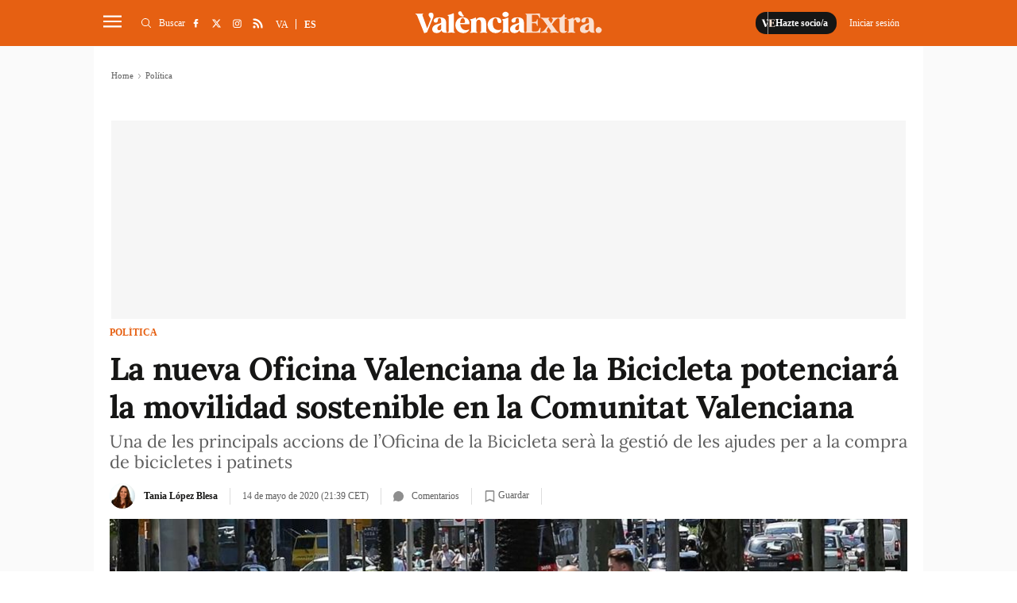

--- FILE ---
content_type: text/html; charset=UTF-8
request_url: https://www.valenciaextra.com/es/politica/la-nueva-oficina-valenciana-de-la-bicicleta-potenciara-la-movilidad-sostenible-en-la-comunitat-valenciana_219915_102.html
body_size: 30232
content:
	
	
<!DOCTYPE html>
<html lang="es">
<head>
    <meta http-equiv="Content-Type" content="text/html; charset=utf-8" />

                    <title>La nueva Oficina Valenciana de la Bicicleta potenciará la movilidad sostenible en la Comunitat Valenciana</title>
        <meta name="description" content="La bicicleta, el transporte estrella para mantener el distanciamiento social y la calidad del aire 	València lidera el descenso de los niveles de contaminación durante el estado de alarma
La movilidad sostenible, sin duda, es la apuesta del futuro. En medio de la actual crisis sanitaria, se ha hecho visible la"/>

    <link rel="canonical" href="https://www.valenciaextra.com/es/politica/la-nueva-oficina-valenciana-de-la-bicicleta-potenciara-la-movilidad-sostenible-en-la-comunitat-valenciana_219915_102.html" />
        <meta property="og:title" content="La nueva Oficina Valenciana de la Bicicleta potenciará la movilidad sostenible en la Comunitat Valenciana"/>
        <meta property="og:url" content="https://www.valenciaextra.com/es/politica/la-nueva-oficina-valenciana-de-la-bicicleta-potenciara-la-movilidad-sostenible-en-la-comunitat-valenciana_219915_102.html"/>
        <meta property="og:description" content="València Extra és un diari digital d&#039;informació audiovisual local de notícies de València i rodalia, especialitzat en notícies locals."/>
        <meta property="og:image" content="https://www.valenciaextra.com/uploads/s1/11/95/56/6/bicinousar07.jpeg"/>
        <meta property="og:image:width" content="1200"/>
        <meta property="og:image:height" content="674"/>
        <meta property="og:type" content="article"/>
        
        	<meta property="article:published_time" content="2020-05-14 21:39:20" />
	<meta property="article:modified_time" content="2020-05-14 21:39:20" />

    
    <meta property="og:site_name" content="València Extra"/>
    <meta property="fb:pages" content="1242562382439471" />

        <meta name="twitter:card" content="summary_large_image"/>
    <meta name="twitter:url" content="https://www.valenciaextra.com/es/politica/la-nueva-oficina-valenciana-de-la-bicicleta-potenciara-la-movilidad-sostenible-en-la-comunitat-valenciana_219915_102.html"/>
    <meta name="twitter:title" content="La nueva Oficina Valenciana de la Bicicleta potenciará la movilidad sostenible en la Comunitat Valenciana"/>
    <meta name="twitter:description" content="València Extra és un diari digital d&#039;informació audiovisual local de notícies de València i rodalia, especialitzat en notícies locals."/>
    <meta name="twitter:image:src" content="https://www.valenciaextra.com/uploads/s1/11/95/56/6/bicinousar07.jpeg"/>
        
            <meta name="robots" content="index, follow, max-snippet:-1, max-image-preview:large, max-video-preview:-1">
    
    <link rel="shortcut icon" href="https://www.valenciaextra.com/favicon.ico"/>
    <link rel="apple-touch-icon" sizes="72x72" href="https://www.valenciaextra.com/uploads/static/valencia-extra/logos/apple-touch-icon-72x72.png"/>
    <link rel="apple-touch-icon" sizes="114x114" href="https://www.valenciaextra.com/uploads/static/valencia-extra/logos/apple-touch-icon-114x114.png"/>
    <link rel="apple-touch-icon-precomposed" sizes="72x72" href="https://www.valenciaextra.com/uploads/static/valencia-extra/logos/apple-touch-icon-72x72.png"/>
    <link rel="apple-touch-icon-precomposed" sizes="144x144" href="https://www.valenciaextra.com/uploads/static/valencia-extra/logos/apple-touch-icon-114x114.png"/>

    <!-- RSS -->
    <link rel="alternate" type="application/rss+xml" title="RSS" href="https://www.valenciaextra.com/uploads/feeds/feed_valencia-extra_es.xml">

    <meta name="viewport" content="width=device-width, initial-scale=1, shrink-to-fit=no"/>
    
        
                
            <link rel="preload" href="https://www.valenciaextra.com/uploads/s1/23/91/23/2/bicinousar07_6_489x275.jpeg" as="image" media="(max-width:500px)"              fetchpriority="high">
            <link rel="preload" href="https://www.valenciaextra.com/uploads/s1/23/91/23/1/bicinousar07_5_659x371.jpeg" as="image" media="(min-width:501px) and (max-width:659px)"              fetchpriority="high">
            <link rel="preload" href="https://www.valenciaextra.com/uploads/s1/23/91/23/0/bicinousar07_4_1000x563.jpeg" as="image" media="(min-width:660px)"              fetchpriority="high">
    

	<link rel="preload" as="style" href="/uploads/static/valencia-extra/dist/css/article-css.css?t=202504091413">
	<link rel="stylesheet" href="/uploads/static/valencia-extra/dist/css/article-css.css?t=202504091413">
    
    <!--
        <link rel="preload" href="https://www.valenciaextra.com/uploads/static/valencia-extra/dist/fonts/lora-v17-latin-regular.woff2" as="font" type="font/woff2" crossorigin>
        <link rel="preload" href="https://www.valenciaextra.com/uploads/static/valencia-extra/dist/fonts/lora-v17-latin-700.woff2" as="font" type="font/woff2" crossorigin>
        <link rel="preload" href="https://www.valenciaextra.com/uploads/static/valencia-extra/dist/fonts/lora-v17-latin-600.woff2" as="font" type="font/woff2" crossorigin>
        <link rel="preload" href="https://www.valenciaextra.com/uploads/static/valencia-extra/dist/fonts/lora-v17-latin-500.woff2" as="font" type="font/woff2" crossorigin>
    -->

    <script data-schema="Organization" type="application/ld+json">
        {"name":"València Extra","url":"https://www.valenciaextra.com","logo":"https://www.valenciaextra.com/uploads/static/valencia-extra/logos/logo-1200x1200.jpg","sameAs":["https://www.facebook.com/valenciaextra/","https://twitter.com/vlcextra","https://www.instagram.com/valencia_extra/"],"@type":"Organization","@context":"http://schema.org"}
    </script>
            <script data-cfasync="false" type="text/javascript">window.gdprAppliesGlobally=true;(function(){function n(e){if(!window.frames[e]){if(document.body&&document.body.firstChild){var t=document.body;var r=document.createElement("iframe");r.style.display="none";r.name=e;r.title=e;t.insertBefore(r,t.firstChild)}else{setTimeout(function(){n(e)},5)}}}function e(r,a,o,c,s){function e(e,t,r,n){if(typeof r!=="function"){return}if(!window[a]){window[a]=[]}var i=false;if(s){i=s(e,n,r)}if(!i){window[a].push({command:e,version:t,callback:r,parameter:n})}}e.stub=true;e.stubVersion=2;function t(n){if(!window[r]||window[r].stub!==true){return}if(!n.data){return}var i=typeof n.data==="string";var e;try{e=i?JSON.parse(n.data):n.data}catch(t){return}if(e[o]){var a=e[o];window[r](a.command,a.version,function(e,t){var r={};r[c]={returnValue:e,success:t,callId:a.callId};n.source.postMessage(i?JSON.stringify(r):r,"*")},a.parameter)}}if(typeof window[r]!=="function"){window[r]=e;if(window.addEventListener){window.addEventListener("message",t,false)}else{window.attachEvent("onmessage",t)}}}e("__tcfapi","__tcfapiBuffer","__tcfapiCall","__tcfapiReturn");n("__tcfapiLocator");(function(e,t){var r=document.createElement("link");r.rel="preconnect";r.as="script";var n=document.createElement("link");n.rel="dns-prefetch";n.as="script";var i=document.createElement("link");i.rel="preload";i.as="script";var a=document.createElement("script");a.id="spcloader";a.type="text/javascript";a["async"]=true;a.charset="utf-8";var o="https://sdk.privacy-center.org/"+e+"/loader.js?target_type=notice&target="+t;if(window.didomiConfig&&window.didomiConfig.user){var c=window.didomiConfig.user;var s=c.country;var d=c.region;if(s){o=o+"&country="+s;if(d){o=o+"&region="+d}}}r.href="https://sdk.privacy-center.org/";n.href="https://sdk.privacy-center.org/";i.href=o;a.src=o;var f=document.getElementsByTagName("script")[0];f.parentNode.insertBefore(r,f);f.parentNode.insertBefore(n,f);f.parentNode.insertBefore(i,f);f.parentNode.insertBefore(a,f)})("cdc07f59-7dab-4bcf-b3a2-8aa883aa2684","tVnaPnYV")})();</script>
                <meta name="noAdsTarget" content="false">
    <meta name="parentSectionTarget" content="valenciaextra">
    <meta name="sectionTarget" content="politica">
    <meta name="objectIdTarget" content="219915">

    <!--<script async src="https://t.seedtag.com/t/9806-7451-01.js"></script>-->
    <script defer id="videoo-library" data-cfasync="false" data-id="fbe3cba5fc725d7c7cd3707beb751d8ef7e91ebc33861119f474f5844473f2d" src="https://static.videoo.tv/fbe3cba5fc725d7c7cd3707beb751d8ef7e91ebc33861119f474f5844473f2d.js"></script>
                    		<link rel="amphtml" href="https://www.valenciaextra.com/es/politica/la-nueva-oficina-valenciana-de-la-bicicleta-potenciara-la-movilidad-sostenible-en-la-comunitat-valenciana_219915_102_amp.html"/>
	                            <link rel="alternate" hreflang="ca" href="https://www.valenciaextra.com/politica/la-nova-oficina-valenciana-de-la-bicicleta-potenciara-la-mobilitat-sostenible-a-la-comunitat-valenciana_219915_102.html"/>
                    <link rel="alternate" hreflang="es" href="https://www.valenciaextra.com/es/politica/la-nueva-oficina-valenciana-de-la-bicicleta-potenciara-la-movilidad-sostenible-en-la-comunitat-valenciana_219915_102.html"/>
            
    <!-- Adserver scripts -->
    <!-- /Adserver scripts -->

    
        <!-- Begin comScore Tag -->
        <!-- End comScore Tag -->

        <!-- Google Analytics -->
                <script async src="https://www.googletagmanager.com/gtag/js?id=G-SJ432DW724" type="9e3641e15554cefddd49c866-text/javascript"></script>
        <script type="9e3641e15554cefddd49c866-text/javascript">
          window.dataLayer = window.dataLayer || [];
          function gtag(){dataLayer.push(arguments);}
          gtag('js', new Date());
        
          gtag('config', 'G-SJ432DW724');
        </script>
                <!-- Google Analytics -->

    
        <!--
    <script async src="https://cdn.insurads.com/bootstrap/3BOZ7TGW.js"></script>
    -->
        <meta property='stats:type' content='articles' />
    <script type="9e3641e15554cefddd49c866-text/javascript">
      !function(){var n=function(n){var t="https://static.comitiumanalytics.com/js/",c=document.createElement("script");c.async=!0,!0===n?(c.type="module",c.src=t+"client.modern.js"):(c.setAttribute("nomodule",""),c.src=t+"client.js"),document.head.appendChild(c)};window.caConfig||(window.caConfig={}),window.caConfig.account="40_26q1wnmfdrokwc8csscco88s4s8okwogowk88wws80kcc88ssc",n(!0),n(!1)}();
    </script>
    <meta name="google-site-verification" content="EPfDPGUlX73Lw6uYQIBtVEcSWXuD4UokeKbqMgUXcac" />

		
	
	</head>
<body itemscope itemtype="http://schema.org/WebPage" 	class="article category-2">
<div class="o-page">
    <div class="cscontent">
                                <div class="row row-top">
    <div class="col-xs-12 col-sm-12 col-md-12 col-lg-12"><div class="csl-inner csl-hot">
    <header id="header"
                            class="c-header is-reduced"
                >
        <!-- HEADER WRAPPER -->
        <div class="c-header__wrapper" data-header-wrapper >
            <div class="c-header__container" data-id="mainheader__container" data-render-logged-content-url="/_call?controller=ComitiumSuite%5CBundle%5CCSBundle%5CWidgets%5CHeader%5CController%5CWidgetController&amp;action=renderLoggedContentAction&amp;_parameters=rmRloz4pLnBBZclZn6vrMflTMwNDVvDw7fc1BKLtj0fPEAi1R5nw0G7IwFpeiFrw8TFC2I24YaK96wsShUsQ%252BweEaPVANjqPULurEyySAe7bL9rjnwMgdL6V2ccsVjXlhwI69t%252B0jqy7xV5y3jPKTpbBKen8RkByzIT5H7xR5ZhjTBq5kY8UhL%252FJmhnON0JSnQzoCsOwp1p47BkWU12d3e2MIW95D%252BdBa2jw94fb6EukJdyuaW7BLVAoMheePmjQD4YNC3vXy7b56K5GYJf448do6vaOb8X70D6MqYbapDmO9XU%252BIXOt8altzTdoXNiA3ZUIMoglQ14vz%252FzGWqzqHqh1w%252F4o21jvMlvudyEa1Xbs5g7yNj1G3cpt%252BCVkHV63V6Lnlj8tI%252BlIIjmVtwp7WcadtM8D8PLHbu5Izd79bwUXRj1R2%252FYNy%252BZ50hMqUM8iRVe4Vncih3hUwh7Nfo3jdPCLOFUUuWg6Q2S%252Bo1nkRkKiawAdnVZRfHKdspvThpeQlKrM4vVaLAnq%252FMNLmUeTo3gXIJKM7SQ%252BtFXUB9OoP3wrY3vXgvreKTWIIC5N733uloYeapRDkRLsb%252BntRD4VhiXfyJkYX1nV2l06TIBbtpHQ3wG27MWWVzTnYkzj%252BDNb5qaJNZK%252BbjhPawJN%252BqVDY2dL%252FsdgYAUhgV%252F863Dd7f2Kcf3aFWMOma9k2Qm0rQu%252BnUcvTLSFYBbgxkQDkBC9ItP%252FbpFUbE6TuRfeP2D3At63RD3v5NOe%252BoSQhqAnKhIfG%252FpjpuuAViMb2bfr5gY5PI6onItjipUDFRE6xvCpNYkW5yjOPcHjl4YozjaS9uR5u7RG4ofUQk8ya60UOkFwZeKMYzCVwUpCtGVrYDc7jvayHdYf0Vu7Zqg0%252FjNtcKcHakFNnNi4L1MJROAX5OOOd2%252BkRgdxDlVHPaedJcbJ9uaB6nmoL%252FEpNQ7VTyNant%252FSdiWZ3PK0%252B26xvulPzKp64rCouTXcoCHSovep4OdJESrkruEkzvtwdw8pGyNQjuT7WVTfOOBlO625qUFhyUBMzXexmeUaoclmO0lcoqxxLAjKATlsdpyclaJoqyJQb9MOmhm3FyG5sPyXHZvfhq%252FVGxh%252BksaTc%252BBQ9z7X5X86vAmF7MpXLwV37xJCWiZ%252FSqo19nysZWKCYy9fA8qVW1djbIgu1Pr5jSkGwZP%252BdThtIkdEPygyx6NQh394x8pwTNqJyPMD8wUHp9I41sWVtfoHZuVUrD91z2dyzCZgo6gPRFIOuFytjdh20RLicyP40Z2Y8ySnaQA1e1QOB3PkGrs4DoAh1yu%252F4qYLD9OyCFSIb2qPasQVnDyzv3QLfTTXbZolW9nZjeVdkHj4nVSzpeZSEvnjRwJ7BfeP5yI%252FXYzR7pLI%252ByVaIyLxW6Jd8dmSYU18A2%252FrdRLIP9Lb0xOQVwm0zFLSGPYr5cz7qpzWcXC9rTdq%252FT%252BAQ5HFoBjqpFnpy9xingETu3zS45%252FVWAkQcLXjjgVQWXS4dpRqLmrA7WkglTc%252FC%252Fh4%252BEMxQEmcbbCMtPUmK9iCznwdgXg6WINySLqv41hxo15bzTSSPMjmrBsBv%252FuFVkxaS3syeSeJ2%252BLVqiQZ1lCbnkBE8TOqsQlU%252B0Nt%252FkdhBf2LXxpDq21LoWukXma5us77IWnC6DMh%252BYORqqp70n0Cw6oPgF%252BFeW%252BsLMYQUeJyKAnEcuAfT7t4H9%252BUgVdnj8NZX9ylOEuF94tJPDi2eFMP4%252FCsT0oCBIsLKfz7dQ5u7BQ6ELpzu2GyE54Ta4%252FGpaR9pqFy6uKKQiydCTHPO9ykQhPZYIwQ5zgHWqq1qwSyGzEGLhjnPGg%252FMM4Uul%252BoI1hl6L0Scndo4xOxNhlCyAEqsTqr2xZBAQdF4ugWqapof8oLWTglVBOLVcZ0Birg5h2436rpBQSPgdTCN8tTPf4jTTQ9tD6HS0%252BPm3a2jiOkbU2gOaSCdPin2AFXOcDyrpf7vDeXhAaJ7vVbONMYOHpo34T5%252B%252BcNCQ1fbIEqZnzjbLMnqRZSxNzs6BaobHQ08813tW2VAleX%252Fru5Z%252FtOBLhYkdmA8Ehj36tQoPdxcX9tSthmAllblP9ZqY8m0OIIlOe4AS%252FezZ06D1s8VwhfXRq7dBJ%252BLdYmrftxmmUCeeXOHP5TJaipCx59t%252BemMBGtm%252BdsVP7jsjGFYL4ZTfa7fXrHuxUPO8s0pUAN98NIwHOy6mUSYNTs68%252BUsqt9NH%252BHfpdVKdTzWNsr4c5Pq1l17X7jC%252BuN8vrjn%252F85LneDdKr3DTGJ51NEOyqBmBzQA%252FHApj2Wx5k36XSa2fbOxkJFstdjGywM%252FvLXKpV3TI1oYRRaRJhymHr6UfnJue48S7uODGGu9t7RqO%252BrxF%252FKqh3NjfQ1I2PjH7PBXPXgYh8WC9btOy93Y6Xe2DGJ844BE9JP7EUBceqOWT7%252Fx9ZqMd8PSsAFCRrRgr6hD0uqTvUyY9n4L54kxt0lqfwmz2ALBYHFhtxDJ9xG1rKjJBZYIaiPtl5RUqoYfKxwTHCuyz2mlfiz0V7dTfrDVD%252Bl5hUUYDyNqOJh4p1a1FoMindylAwCgluiV1zMKe0MAtpI9WCLDY%252FdJ%252F3nZkErrNixDz3grDaZTrV4xK7WN06ecU7o%252F25zFO2yNzp%252B7FQ4jZhxkGqp7BsP4tYhH8YA4o%252FGW2WHST5fwOUjpJsTB4pJCAFTlYuO7mqyqfFakabKL32%252B6QEjMzGx%252FTp9lYG64XEdDyP7KQVVZkp10f64qUiaTVi5zg2s%252FvSy9BogoKxQFmRbXhyhe7MfJL5G1m0N7cJtFss00rW81GZSv8Chz51ooaEEhHp7mTRWTGxSz9cGnevhoOTGWC3usM0V0YkwNEC5EVrREsO5xCgqEZ%252Bx%252FVN4rqilSjOs51vMxhJyxmnX%252BElLBKqZ1ThImog3T6EZbr9C66lwzjYGSDJoxx24byJtSL5YLkPLTEm2Tsyc4Xd0GAYSKfAdbJTIbVoRc1br4F6C%252BhJdh7Q73bQJ4343%252BYA%252Bf%252BOj1Cn75N%252FYSWfYabCAra9Bucj%252FOi2JZPwBDJKFQe8dyBXSntwEwsG8eefL7uYU71tO2Wf%252BxJo7SSyQddxfwV6qQ24dUGs5VJ5kV7ENSFddS6qcShUtl0V%252Bb8LDOZWFavOKq7xyLyFXzROF3Z0FIyV2%252BxGhyHaZ0u1uJsPYfKARNQxzN3fEcFOSZ3EGzYjkicFyHq4adB1AHwnNfd99v96Mf%252F4KqQtyEbL1Ay%252Bod2j5BsicsFu%252FV%252FM8%252BP5JUYTz1lkmvVZNJQ7Psd3ww0MBzhgHskScnA%253D%253D">
                <!-- logo-project -->
                <div class="c-header__item c-header__logo">
                                            <div>
                                                                                                                            <span class="c-mainlogo">
    <a href="/es"
       title="ValènciaExtra"
       class="c-mainlogo__link">
       <svg class="c-mainlogo__icon" xmlns="http://www.w3.org/2000/svg"
        width="375" height="80" viewBox="0 0 375 80">
        <path d="M0,0H375V80H0Z" fill="none" />
        <g transform="translate(-236.406 -137.137)">
            <path transform="translate(76.683 1.516)"
                d="M528.707,197.45a6,6,0,0,0,4.259-1.7,5.984,5.984,0,1,0-8.464-8.462,5.821,5.821,0,0,0-1.755,4.257,5.974,5.974,0,0,0,5.961,5.909m-23.741-5.695a3.368,3.368,0,0,1-3.566-3.087,5.5,5.5,0,0,1,1.916-4.844,21.542,21.542,0,0,1,1.918-1.6,18.848,18.848,0,0,1,2.234-1.33,9.641,9.641,0,0,0,1.6-.959v7.505a4.059,4.059,0,0,1-4.1,4.312M519.979,195c-.48-.479-.746-1.916-.746-4.259,0-.9-.052-3.405-.106-7.505s-.054-6.121-.054-6.175c0-7.718-4.312-11.284-13.2-11.284-4.95,0-8.463,1.118-10.539,3.407a4.305,4.305,0,0,0-1.118,4.843,3.59,3.59,0,0,0,3.407,2.4c7.825.479,2.022-9.1,8.25-9.1,1.491,0,2.343.639,2.714,2.4a24.129,24.129,0,0,1,.48,6.334v.8c-1.064.852-4.578,1.7-7.825,2.714-4.684,1.225-10.487,4.152-10.114,10.646.159,4.418,3.566,7.293,9.262,7.293,3.832,0,7.664-1.97,9.209-5.429a5.807,5.807,0,0,0,3.993,4.2,16.987,16.987,0,0,0,4.95.534h1.277c.8,0,1.171-.266,1.171-.8,0-.425-.639-.638-1.011-1.011M485.326,165.78c-3.246,0-5.536,1.809-6.814,5.429l-.425-4.045c-.107-.852-.532-1.064-1.225-.693a36.041,36.041,0,0,1-9.794,3.3c-.586.107-.9.427-.9.905,0,.427.318.745,1.011.905,1.064.373,1.33,1.277,1.33,3.459v16.767c0,2.184-.266,3.141-1.33,3.407-.693.214-1.011.532-1.011.905,0,.532.372.745,1.064.693,1.65-.161,3.886-.214,6.707-.214,2.927,0,5.216.054,6.866.214.745.052,1.118-.161,1.118-.693,0-.373-.373-.691-1.064-.852-1.545-.266-2.182-1.171-2.182-3.461v-14.85c0-4.1.8-6.121,2.448-6.121s2.395,1.33,2.555,2.768a3.3,3.3,0,0,0,3.407,2.768,4.376,4.376,0,0,0,4.152-2.289,5.186,5.186,0,0,0,.213-5.057c-1.064-2.182-3.087-3.246-6.121-3.246m-20.652,27.573c-.266-.266-.693-.266-1.278-.054a3.17,3.17,0,0,1-1.916.161c-.8-.266-1.225-1.278-1.225-2.982v-21.5h3.3c.691,0,1.011-.425,1.011-1.277,0-.8-.32-1.225-1.011-1.225h-3.3v-5.8c0-.693-.372-1.011-1.118-1.011a1.133,1.133,0,0,0-1.118.8,9.982,9.982,0,0,1-3.566,4.259,8.884,8.884,0,0,1-5.162,1.756h-.373c-.8,0-1.011.32-1.011,1.225,0,.852.318,1.277,1.011,1.277h1.171V190c0,4.95,2.607,7.452,7.771,7.452,3.034,0,5.27-.957,6.707-2.821a.983.983,0,0,0,.107-1.277m-17.514,1.863c-1.223-.32-2.554-1.437-3.991-3.407l-7.825-10.859h-.054l-.479-.745,4.045-5.643c2.662-3.779,5.27-5.909,7.878-6.493.693-.107.959-.427.905-.905-.054-.532-.427-.746-1.171-.693-1.916.107-3.673.161-5.323.161-2.077,0-4.152-.054-6.28-.161-.693-.054-1.118.213-1.066.693.053.372.427.638,1.118.905,1.97.691,2.45,2.607.161,6.493L433,177.7l-4.525-6.228c-1.064-1.489-1.011-3.034.107-3.405.693-.214,1.011-.534,1.011-.905,0-.532-.372-.746-1.064-.693-1.543.161-3.993.213-7.293.213-3.566,0-6.175-.052-7.825-.213-.691-.054-1.064.161-1.064.693,0,.372.32.691,1.012.905,1.223.318,2.554,1.436,3.991,3.405l7.771,10.753h.054l.586.852-4.045,5.643c-2.928,4.1-5.218,5.855-7.932,6.493-.639.107-.905.427-.852.905s.427.745,1.171.693q2.874-.161,5.269-.161c1.97,0,4.1.054,6.334.161.693.052,1.066-.214,1.012-.693-.054-.373-.373-.639-1.064-.905-2.077-.691-2.45-2.607-.16-6.493l2.077-3.141,4.471,6.227c1.064,1.491,1.011,3.035-.107,3.407-.693.214-1.011.532-1.011.905,0,.532.372.745,1.064.693,1.65-.161,4.045-.214,7.293-.214,3.673,0,6.28.054,7.825.214.691.052,1.064-.161,1.064-.693,0-.373-.32-.691-1.012-.905m-35.983-8.57a1.045,1.045,0,0,0-1.171.8c-1.7,4.684-3.246,6.868-7.027,6.868h-6.6c-1.225,0-1.862-.693-1.862-2.023V177.544h3.673c4.311,0,5.961,1.489,6.173,4.523.053.693.373,1.012,1.012,1.012.586,0,.852-.373.745-1.118-.107-1.916-.159-3.78-.159-5.643q0-2.874.159-5.748c.107-.746-.159-1.118-.745-1.118-.639,0-.959.318-1.012,1.011-.159,2.98-1.916,4.577-6.173,4.577h-3.673V160.723H402.5c1.97,0,3.407.373,4.259,1.171a10.526,10.526,0,0,1,2.448,4.523,1.138,1.138,0,0,0,1.171.852c.586,0,.8-.372.691-1.118-.266-2.236-.425-4.95-.532-7.239-.054-.691-.479-.957-1.171-.9-1.489.159-3.779.213-6.866.213H382.275c-.639,0-.959.266-.959.745,0,.32.32.586,1.011.852,1.066.373,1.278,1.225,1.278,3.62V191.6c0,2.343-.212,3.248-1.278,3.62-.691.266-1.011.532-1.011.905,0,.479.32.693,1.011.693H402.98c3.087,0,5.377.052,6.868.213.745.054,1.171-.213,1.223-.905.161-2.448.427-5.27.8-8.41.106-.691-.107-1.064-.693-1.064"
                class="c-mainlogo__extra" />
            <path
                d="M440.912,193.27a3.368,3.368,0,0,1-3.566-3.087,5.5,5.5,0,0,1,1.916-4.843,21.526,21.526,0,0,1,1.916-1.6,19.072,19.072,0,0,1,2.236-1.332,9.451,9.451,0,0,0,1.6-.957v7.505a4.056,4.056,0,0,1-4.1,4.311m15.01,3.248c-.479-.48-.745-1.916-.745-4.259,0-.905-.054-3.407-.107-7.505s-.052-6.121-.052-6.175c0-7.718-4.312-11.285-13.2-11.285-4.95,0-8.464,1.118-10.539,3.407a4.308,4.308,0,0,0-1.118,4.844,3.586,3.586,0,0,0,3.406,2.395c7.825.48,2.023-9.1,8.251-9.1,1.491,0,2.343.639,2.714,2.395a24.159,24.159,0,0,1,.479,6.335v.8c-1.064.852-4.577,1.7-7.825,2.714-4.684,1.225-10.486,4.152-10.112,10.646.159,4.418,3.566,7.293,9.262,7.293,3.832,0,7.664-1.97,9.209-5.43a5.811,5.811,0,0,0,3.991,4.205,17.054,17.054,0,0,0,4.951.532h1.277c.8,0,1.171-.266,1.171-.8,0-.425-.639-.639-1.012-1.011m-31.139.213c-1.064-.266-1.33-1.225-1.33-3.407V168.678c0-.8-.373-1.064-1.171-.691a32.939,32.939,0,0,1-10.327,3.246q-.959.241-.959.959c0,.425.32.745,1.012.957,1.064.268,1.277,1.225,1.277,3.407v16.767c0,2.182-.213,3.141-1.277,3.407-.693.213-1.012.532-1.012.905,0,.532.373.745,1.064.691,1.491-.159,3.62-.213,6.335-.213,2.768,0,4.843.054,6.28.213.746.054,1.118-.159,1.118-.691,0-.373-.32-.693-1.011-.905m-2.289-31.619a4.477,4.477,0,0,0,0-7.345,7.4,7.4,0,0,0-9.048,0,4.53,4.53,0,0,0,0,7.345,7.609,7.609,0,0,0,9.048,0m-25.017,3.727c6.76-.373,1.33,10.646,9.1,10.168a2.929,2.929,0,0,0,2.82-2.236,5.687,5.687,0,0,0-1.064-5.377c-2.075-2.821-5.695-4.205-10.912-4.1-9.9.107-16.341,8.464-15.436,16.449a16.472,16.472,0,0,0,4.843,10.964,15.093,15.093,0,0,0,11.019,4.312,13.828,13.828,0,0,0,7.293-1.757,14.115,14.115,0,0,0,4.311-3.832.985.985,0,0,0,.107-1.278c-.266-.266-.693-.318-1.278-.052a14.4,14.4,0,0,1-6.6.745,10.805,10.805,0,0,1-8.889-8.41,23.769,23.769,0,0,1-.639-7.132,13.266,13.266,0,0,1,1.65-5.855,4.744,4.744,0,0,1,3.673-2.609m-17.246,27.892c-1.064-.266-1.277-1.225-1.277-3.407V179.91c0-8.462-3.354-12.616-10.859-12.616-4.312,0-7.4,1.811-9.262,5.484l-.479-4.1c-.107-.852-.534-1.064-1.225-.691a36.04,36.04,0,0,1-9.794,3.3c-.586.107-.905.427-.905.905,0,.425.32.745,1.012.905,1.064.372,1.33,1.277,1.33,3.459v16.767c0,2.182-.266,3.141-1.33,3.407-.639.266-.959.532-.959.905,0,.532.373.745,1.064.691,1.491-.159,3.62-.213,6.335-.213,2.768,0,4.843.054,6.28.213.693.054,1.064-.159,1.064-.691,0-.373-.32-.693-.957-.905-1.066-.266-1.332-1.225-1.332-3.407v-13.68c0-4.205,1.7-7.505,5.164-7.505,3.087,0,4.63,2.609,4.63,7.771v13.414c0,2.182-.213,3.141-1.277,3.407-.693.213-1.011.532-1.011.905,0,.532.372.745,1.118.691,1.436-.159,3.513-.213,6.28-.213s4.844.054,6.282.213c.745.054,1.118-.159,1.118-.691,0-.373-.32-.693-1.012-.905m-53.6-17.939a15.907,15.907,0,0,1,1.437-7.027c1.011-1.97,2.236-2.927,3.727-2.927a3.586,3.586,0,0,1,3.193,2.236,10.766,10.766,0,0,1,1.278,4.844q.078,1.915-.639,2.395a6.851,6.851,0,0,1-3.246.479Zm5.164-11.5a14.254,14.254,0,0,0-11.232,5.057,16.945,16.945,0,0,0,1.118,22.571,15.558,15.558,0,0,0,10.966,4.1,13.773,13.773,0,0,0,11.657-5.536.983.983,0,0,0,.105-1.278c-.266-.266-.691-.266-1.277-.054-3.886,1.437-7.346,1.332-10.273-.266s-4.844-4.418-5.75-8.516l-.372-2.077h17.353a1.008,1.008,0,0,0,1.064-.957c.639-3.886-1.97-13.255-13.36-13.042m-.427-1.489c2.555.213,3.461-1.171,1.757-2.716a7.892,7.892,0,0,1-2.077-2.661l-.425-.905-.532-1.171-.48-1.223a2.785,2.785,0,0,0-1.863-1.757,3.874,3.874,0,0,0-3.832.693c-1.437,1.118-1.757,2.555-.905,4.418,1.437,2.927,5,4.95,8.357,5.323m-16.287,30.926c-1.064-.266-1.332-1.225-1.332-3.407V159.9c0-.8-.479-1.064-1.17-.693a35.579,35.579,0,0,1-10.327,3.248q-.959.239-.959.957c0,.427.32.746,1.011.905,1.066.373,1.278,1.278,1.278,3.461v25.549c0,2.182-.213,3.141-1.278,3.407-.691.213-1.011.532-1.011.905,0,.532.373.745,1.064.691,1.491-.159,3.62-.213,6.335-.213,2.768,0,4.843.054,6.28.213.693.054,1.064-.159,1.064-.691,0-.373-.32-.693-.957-.905m-30.873-3.461a3.37,3.37,0,0,1-3.568-3.087,5.5,5.5,0,0,1,1.916-4.843,21.536,21.536,0,0,1,1.918-1.6,18.954,18.954,0,0,1,2.236-1.332,9.6,9.6,0,0,0,1.6-.957v7.505a4.057,4.057,0,0,1-4.1,4.311m15.01,3.248c-.479-.48-.746-1.916-.746-4.259,0-.905-.052-3.407-.106-7.505s-.053-6.121-.053-6.175c0-7.718-4.312-11.285-13.2-11.285-4.95,0-8.463,1.118-10.539,3.407a4.311,4.311,0,0,0-1.118,4.844,3.586,3.586,0,0,0,3.407,2.395c7.825.48,2.023-9.1,8.25-9.1,1.491,0,2.343.639,2.716,2.395a24.228,24.228,0,0,1,.479,6.335v.8c-1.064.852-4.578,1.7-7.825,2.714-4.684,1.225-10.487,4.152-10.114,10.646.161,4.418,3.566,7.293,9.262,7.293,3.832,0,7.664-1.97,9.209-5.43a5.812,5.812,0,0,0,3.993,4.205,17.044,17.044,0,0,0,4.95.532h1.277c.8,0,1.171-.266,1.171-.8,0-.425-.639-.639-1.011-1.011m-30.5-38.592c-3.886-.586-6.014,1.7-5.748,4.525a9.223,9.223,0,0,0,2.714,4.9,4.528,4.528,0,0,1,1.064,5l-6.653,17.087-8.889-24.7c-.8-2.289-.852-2.716-.161-3.354q.959-.4.959-.959c0-.479-.373-.745-1.118-.693-1.544.161-3.78.214-6.707.214-2.821,0-5.057-.054-6.707-.214-.693-.052-1.064.214-1.064.693,0,.425.32.745,1.011.905,1.118.213,2.077,1.33,2.875,3.407l13.414,33.587q.4.959,1.277.639l3.832-1.171.32-.106a1.432,1.432,0,0,0,1.012-.852l10.912-26.508c2.768-5.643,2.927-11.5-2.343-12.4"
                class="c-mainlogo__valencia" />
        </g>
        </svg>
        <span class="c-mainlogo__txt">ValènciaExtra</span>
    </a>
</span>                                                    </div>
                                    </div>
                <!-- /logo-project -->

                <!-- user-options (Hazte socia, Mi cuenta) -->
                                    <div class="c-header__item c-header__user-options" data-not-logged>
                        <!-- Solo aparece si NO has accedido  -->
                        <div class="c-logged c-logged--out">
                            <a href="https://www.valenciaextra.com/es/registre.html" class="o-btn" title="Hazte socio/a">
                                                                                                <svg class="o-icon o-icon--s3">
        <use href="/uploads/static/valencia-extra/icons/icon-generic.svg?v=1#logo-reduce-version"></use>
</svg>                                <span class="o-btn__txt">Hazte socio/a</span>
                            </a>
                                                                                    <a href="javascript:void(0)"
                               class="o-btn o-btn--transparent" data-login-show>
                                <span class="o-btn__txt">
                                    Iniciar sesión
                                </span>
                            </a>
                        </div>
                    </div>
                                <!-- /user-options (Hazte socia, Mi cuenta) -->

                <!-- search form -->
                                    <div class="c-header__item c-header__search-form c-form c-form--searchform"
                              style="display: none;" data-container-search >
                            <div class="c-form__wrapper">
                                <form action="https://www.valenciaextra.com/es/buscador.html" class="c-form__form">
                                    <input type="text" name="text" id="text"
                                           placeholder="¿Qué estás buscando?"
                                            class="c-form__input" data-search-input />
                                    <input type="submit"
                                           value="Buscar"
                                           class="c-form__submit"/>
                                    <span class="c-form__close"  data-button-search-close></span>
                                </form>
                            </div>
                        </div>
                                <!-- /search form -->

                <!-- nav-list -->
                                    <div class="c-header__item c-header__menu" style="display: none;" data-container-nav >
                        

    <nav class="c-menu" >
        <ul class="c-menu__list" >
                            <li class="c-menu__item"
                                                                                                    >
                        <a  href="/es/valencia" title="Valencia" class="c-menu__link">Valencia</a>
                                    </li>
                            <li class="c-menu__item has-subitems"
                                                                                     data-button-subnav
                                                                            >
                        <a  href="/es/c" title="Comarcas" class="c-menu__link">Comarcas</a>
                                            <ul class="c-menu__sublist" >
                                                            <li class="c-menu__subitem">
                                        <a  href="/es/c/horta-nord" title="L&#039;Horta Nord" class="c-menu__subitem__link">L'Horta Nord</a>
                                </li>
                                                            <li class="c-menu__subitem">
                                        <a  href="/es/c/horta-sud" title="L&#039;Horta Sud" class="c-menu__subitem__link">L'Horta Sud</a>
                                </li>
                                                            <li class="c-menu__subitem">
                                        <a  href="/es/c/el-camp-del-turia" title="El camp del Túria" class="c-menu__subitem__link">El camp del Túria</a>
                                </li>
                                                            <li class="c-menu__subitem">
                                        <a  href="/es/c/camp-de-morvedre" title="Camp de Morvedre" class="c-menu__subitem__link">Camp de Morvedre</a>
                                </li>
                                                            <li class="c-menu__subitem">
                                        <a  href="/es/c/la-canal-de-navarres" title="La canal de Navarrés" class="c-menu__subitem__link">La canal de Navarrés</a>
                                </li>
                                                            <li class="c-menu__subitem">
                                        <a  href="/es/c/la-costera" title="La Costera" class="c-menu__subitem__link">La Costera</a>
                                </li>
                                                            <li class="c-menu__subitem">
                                        <a  href="/es/c/foia-de-bunyol" title="Foia de Bunyol" class="c-menu__subitem__link">Foia de Bunyol</a>
                                </li>
                                                            <li class="c-menu__subitem">
                                        <a  href="/es/c/requena-utiel" title="Requena-Utiel" class="c-menu__subitem__link">Requena-Utiel</a>
                                </li>
                                                            <li class="c-menu__subitem">
                                        <a  href="/es/c/el-raco-d-adamus" title="Racó d’Ademús" class="c-menu__subitem__link">Racó d’Ademús</a>
                                </li>
                                                            <li class="c-menu__subitem">
                                        <a  href="/es/c/la-ribera-alta" title="La ribera alta" class="c-menu__subitem__link">La ribera alta</a>
                                </li>
                                                            <li class="c-menu__subitem">
                                        <a  href="/es/c/la-ribera-baixa" title="La ribera baixa" class="c-menu__subitem__link">La ribera baixa</a>
                                </li>
                                                            <li class="c-menu__subitem">
                                        <a  href="/es/c/els-serrans" title="Els Serrans" class="c-menu__subitem__link">Els Serrans</a>
                                </li>
                                                            <li class="c-menu__subitem">
                                        <a  href="/es/c/la-vall-d-albaida" title="La vall d&#039;Albaida" class="c-menu__subitem__link">La vall d'Albaida</a>
                                </li>
                                                            <li class="c-menu__subitem">
                                        <a  href="/es/c/la-safor" title="La Safor" class="c-menu__subitem__link">La Safor</a>
                                </li>
                                                    </ul>
                                    </li>
                            <li class="c-menu__item"
                                                                                                    >
                        <a  href="/es/politica" title="Política" class="c-menu__link">Política</a>
                                    </li>
                            <li class="c-menu__item"
                                                                                                    >
                        <a  href="/es/economia" title="Economía" class="c-menu__link">Economía</a>
                                    </li>
                            <li class="c-menu__item"
                                                                                                    >
                        <a  href="/es/sociedad" title="Sociedad" class="c-menu__link">Sociedad</a>
                                    </li>
                            <li class="c-menu__item"
                                                                                                    >
                        <a  href="/es/innovacion" title="Innovación" class="c-menu__link">Innovación</a>
                                    </li>
                            <li class="c-menu__item"
                                                                                                    >
                        <a  href="/es/cultura" title="Cultura" class="c-menu__link">Cultura</a>
                                    </li>
                            <li class="c-menu__item"
                                                                                                    >
                        <a  href="/es/sucesos" title="Sucesos" class="c-menu__link">Sucesos</a>
                                    </li>
                            <li class="c-menu__item"
                                                                                                    >
                        <a  href="/es/ocio" title="Ocio" class="c-menu__link">Ocio</a>
                                    </li>
                            <li class="c-menu__item"
                                                                                                    >
                        <a  href="/es/volea" title="Volea" class="c-menu__link">Volea</a>
                                    </li>
                    </ul>
            </nav>
                    </div>
                                <!-- /nav-list -->

                <!-- social-networks -->
                <div class="c-header__item c-header__social">
                        <div class="c-social">
    <ul class="c-social__list">
                    <li class="c-social__item is-facebook">
                <a href="https://www.facebook.com/valenciaextra"
                   title="Síguenos en Facebook"
                   rel="nofollow" class="c-social__link" target="_blank">
                    <svg class="c-social__img">
                        <use href="/uploads/static/valencia-extra/icons/icon-generic.svg#icon-facebook">
                        </use>
                    </svg>
                </a>
            </li>
                            <li class="c-social__item is-twitter">
                <a href="https://twitter.com/ValenciaExtra"
                   title="Síguenos en Twitter"
                   rel="nofollow" class="c-social__link" target="_blank">
                    <svg class="c-social__img">
                        <use
                                href="/uploads/static/valencia-extra/icons/icon-generic.svg?=v1#icon-x">
                        </use>
                    </svg>
                </a>
            </li>
                            <li class="c-social__item is-instagram">
                <a href="https://www.instagram.com/valencia_extra/"
                   title="Síguenos en Instagram"
                   rel="nofollow" class="c-social__link" target="_blank">
                    <svg class="c-social__img">
                        <use
                                href="/uploads/static/valencia-extra/icons/icon-generic.svg#icon-instagram">
                        </use>
                    </svg>
                </a>
            </li>
                            <li class="c-social__item is-rss">
                <a href="https://www.valenciaextra.com/uploads/feeds/feed_valencia-extra_es.xml"
                   title="RSS"
                   rel="nofollow" class="c-social__link" target="_blank">
                    <svg class="c-social__img">
                        <use
                                href="/uploads/static/valencia-extra/icons/icon-generic.svg#icon-rss">
                        </use>
                    </svg>
                </a>
            </li>
            </ul>
</div>

                </div>
                <!-- /social-networks -->

                <!-- search button-->
                <div class="c-header__item c-header__search-button" data-button-search>
                    <svg class="o-icon">
                                                <use xlink:href="/uploads/static/valencia-extra/icons/icon-generic.svg#icon-search"></use>
                    </svg>
                    <div class="c-header__search-button__txt">
                        Buscar
                    </div>
                </div>
                <!-- /search button -->

                <!-- icon menú (responsive/is-reduced) -->
                <div class="c-header__item c-header__menu-btn"
                       style="display: none;" data-button-nav >
                    <svg class="o-icon o-icon--s3">
                                                <use href="/uploads/static/valencia-extra/icons/icon-generic.svg#icon-nav"></use>
                    </svg>
                </div>
                <!-- /icon menú (responsive) -->

                <!-- icon user (responsive) -->
                <div class="c-header__item c-header__user-btn"  style="display: none;" data-mobile-user-button >
                    <div class="o-btn" data-login-show>
                        <svg class="o-icon o-icon--s3">
                                                        <use href="/uploads/static/valencia-extra/icons/icon-generic.svg?v=2#icon-ve"></use>
                        </svg>
                        <span class="o-btn__txt">Hazte</br>socio/a</span>
                    </div>
                </div>
                <!-- /icon user (responsive) -->

                <!-- Lang -->
                <div class="c-header__item c-header__lang">
                    <div class="c-lang-selector">
                        <ul class="c-lang-selector__list">
                                                                                                <li class="c-lang-selector__item ">
                                            <a  href="https://www.valenciaextra.com/politica/la-nova-oficina-valenciana-de-la-bicicleta-potenciara-la-mobilitat-sostenible-a-la-comunitat-valenciana_219915_102.html" title="VA " class="c-lang-selector__link">VA </a>
                                    </li>
                                                                                                                                <li class="c-lang-selector__item  is-active">
                                            <a  href="https://www.valenciaextra.com/es/politica/la-nueva-oficina-valenciana-de-la-bicicleta-potenciara-la-movilidad-sostenible-en-la-comunitat-valenciana_219915_102.html" title="ES " class="c-lang-selector__link">ES </a>
                                    </li>
                                                                                    </ul>
                    </div>
                </div>
                <!-- /Lang -->
            </div>
        </div>
        <!-- /HEADER WRAPPER -->
                <script type="application/ld+json">{"@context":"http:\/\/schema.org","@graph":[{"@id":"https:\/\/www.valenciaextra.com - Val\u00e8ncia Extra","@type":"SiteNavigationElement","name":"Valencia","url":"https:\/\/www.valenciaextra.com\/es\/valencia"},{"@id":"https:\/\/www.valenciaextra.com - Val\u00e8ncia Extra","@type":"SiteNavigationElement","name":"Comarcas","url":"https:\/\/www.valenciaextra.com\/es\/c"},{"@id":"https:\/\/www.valenciaextra.com - Val\u00e8ncia Extra","@type":"SiteNavigationElement","name":"Pol\u00edtica","url":"https:\/\/www.valenciaextra.com\/es\/politica"},{"@id":"https:\/\/www.valenciaextra.com - Val\u00e8ncia Extra","@type":"SiteNavigationElement","name":"Econom\u00eda","url":"https:\/\/www.valenciaextra.com\/es\/economia"},{"@id":"https:\/\/www.valenciaextra.com - Val\u00e8ncia Extra","@type":"SiteNavigationElement","name":"Sociedad","url":"https:\/\/www.valenciaextra.com\/es\/sociedad"},{"@id":"https:\/\/www.valenciaextra.com - Val\u00e8ncia Extra","@type":"SiteNavigationElement","name":"Innovaci\u00f3n","url":"https:\/\/www.valenciaextra.com\/es\/innovacion"},{"@id":"https:\/\/www.valenciaextra.com - Val\u00e8ncia Extra","@type":"SiteNavigationElement","name":"Cultura","url":"https:\/\/www.valenciaextra.com\/es\/cultura"},{"@id":"https:\/\/www.valenciaextra.com - Val\u00e8ncia Extra","@type":"SiteNavigationElement","name":"Sucesos","url":"https:\/\/www.valenciaextra.com\/es\/sucesos"},{"@id":"https:\/\/www.valenciaextra.com - Val\u00e8ncia Extra","@type":"SiteNavigationElement","name":"Ocio","url":"https:\/\/www.valenciaextra.com\/es\/ocio"},{"@id":"https:\/\/www.valenciaextra.com - Val\u00e8ncia Extra","@type":"SiteNavigationElement","name":"Volea","url":"https:\/\/www.valenciaextra.com\/es\/volea"}]}</script>
    </header>
    <div data-breaking-news data-url="https://www.valenciaextra.com/uploads/static/valencia-extra/breaking-news-es.json" data-locale="es"></div>
</div></div>
</div>
<main>
    <article class="c-mainarticle" data-scroll-tracker="">
        <div class="o-page__header">
            <div class="row row-content">
                <aside>
                    <div class="col-xs-12 col-sm-12 col-md-12 col-lg-12"><div class="csl-inner csl-hot">    <ul class="c-breadcrumb">
                    <li class="c-breadcrumb__item">
                            <p class="c-breadcrumb__title">
                    <a class="c-breadcrumb__link" href="https://www.valenciaextra.com/es" title="Home">Home</a>
                </p>
                <svg class="c-breadcrumb__icon">
                    <use xlink:href="/uploads/static/valencia-extra/icons/icon-generic.svg#icon-arrow-right">
                    </use>
                </svg>
                        </li>
                    <li class="c-breadcrumb__item">
                            <p class="c-breadcrumb__title is-current">Política</p>
                        </li>
            </ul>
</div></div>
                </aside>
                <div class="col-xs-12 col-sm-12 col-md-12 col-lg-12"><div class="csl-inner csl-hot">    <div class="c-banner c-banner--1x1 c-banner--all ">
            <cs-ads id='banner-seedtag' class='c-ads banner-seedtag' data-banner-name="banner-seedtag"></cs-ads>
    </div>

    <div class="c-banner c-banner--728x90 c-banner--all ">
            <cs-ads id='banner-03' class='c-ads banner-03' data-banner-name="banner-03"></cs-ads>
    </div>


    
        <div class="c-mainarticle__top">
                    <div class="c-mainarticle__category">
                                    <a  href="https://www.valenciaextra.com/es/politica" title="Política" class="mainarticle__catlink">Política</a>
            </div>
        
            <h1  class="c-mainarticle__title">La nueva Oficina Valenciana de la Bicicleta potenciará la movilidad sostenible en la Comunitat Valenciana</h1>


                    <h2 class="c-mainarticle__subtitle">Una de les principals accions de l’Oficina de la Bicicleta serà la gestió de les ajudes per a la compra de bicicletes i patinets</h2>
        
        <div class="c-mainarticle__info">
                            <div class="c-mainarticle__author">
                                            <figure class="c-mainarticle__author-fig">
                                
    
                                        <picture >
                                    <source srcset="https://www.valenciaextra.com/uploads/s1/14/93/73/74/tania-2_10_172x172.jpeg" media="(min-width:0)" />
                                                                                                                                        <img src="https://www.valenciaextra.com/uploads/s1/14/93/73/65/tania-2.jpeg" alt="Tania 2" title="Tania 2"  class="c-mainarticle__author-img" width="172" height="172" loading="eager" />
    </picture>

    
                        </figure>
                                        <div class="c-mainarticle__author-text">
                        <p class="c-mainarticle__author-name">                                <a  href="https://www.valenciaextra.com/es/tania-lopez-blesa_1012_115.html" title="Tania López Blesa" class="c-news-block__author-link" rel="author">Tania López Blesa</a>
            </p>
                    </div>
                </div>
                        <p class="c-mainarticle__date">
                <time class="c-mainarticle__time">
                    14 de mayo de 2020 (21:39 CET)
                </time>
            </p>
            <!-- article comments -->
            <div class="c-mainarticle__comments">
                <div class="c-mainarticle__comments-link" href="javascript:void(0)" data-anchor-button="#comments-anchor">
                    <svg class="o-icon">
                        <use href="/uploads/static/valencia-extra/icons/icon-generic.svg#icon-bubble">
                        </use>
                    </svg>
                    <span class="c-mainarticle__comments__total" data-id="article-num-comments" data-get-num-comments-url="/_call?controller=ComitiumSuite%5CBundle%5CCSBundle%5CWidgets%5CArticleViewer%5CController%5CWidgetController&amp;action=getNumComments&amp;_parameters=rmRloz4pLnBBZclZn6vrMflTMwNDVvDw7fc1BKLtj0fPEAi1R5nw0G7IwFpeiFrwda4d%252BedTt4glwX3c6D6C1p%252Bqqw2%252Fi51Er2QUtIH4Y1hqts1azidlFoHg81FHTEa2ulnpjPkFe9V34w0dSUty2HTF4wqQV6h%252FwFsEL%252BrPcZAlZCouVAZ6N66tBdRHb20Q9IeiEJBJPDml3mZWfv4eVoMFbJTJgGwuBL0UbSxQJ1tFq%252Fqn4Uy3WZ5Yd5SsyrWrooa5qSZJwz0JLSqCUiVlfMxclfqBWWltQ7YyZDuFBnHUibR3NPJRliX%252FFFpo6f%252Bv1ej8jgKPQZC9fYXWBNX2%252FbTJbhTq%252Bzj4ZHQeDx0yvG%252BGfPIoLuEwjCq2sn2FT62gT3x0whTdNwoFE8q09cG8rYsxeYzm%252BEmu%252Bnut1izddSA7COGrGlANJNK%252FnuliJH%252BKLIcPvmXr7ON9iBYbbXppjlhMx0BjbdM85nLIlHGEICXMdV%252FD0jguW8u7QG5CPm6Vz5V8v80dqFWoMAfTjZTSlbgem2QYHZ3UUch7J6sZ%252FxuDcMwNd6jBl3eCKhfz9nZHx7VK4Xf%252F5f78gYtwy%252FyUA34DrSzb9GKUBkqJXO6jWUw4%252BpYg4DCHzRSpK2it3qJI9GGx4zgFMcenUvHAUa9QRVPAmOs%252FfjeJKmE6PguQ%252BqHUIGzdtLNMAfFFKIUdfkinWxnlib8Gxt6ckpQiSrVtx9rSyHd%252BYcqeXkwc0NVOCDUL3%252FX9Av%252Ff5xPvm0K8LqNTbFSXQ8eA9kKIYSckL%252B3rPxxeSMvA8pOZiQZTUvzSGx%252FUgNIbB8zI1SQfnMEm1KJbz5XY9A0OIAlEZ%252FA6ZUyiEQ0voR2TPTUtYEiAZHpwqVC%252FiA91HO9bmK0ScPW9F44AoprN6y96zY66OZy8bfTDak8jjvsi8DXlst3vop8sW%252F5UJn4k6blyMpsWoI6gYTHe6aE6E644w90VWRwO411wqrBxtH4d6Qj4v5g1C59x6Eqniad838BsN75P2x8tukq48vYOHrpedQ8JdMBvh%252BaDoIsTF9LM0VROCl%252BoG040JX%252FfPIKd5MFn0rlL2utWhnI6qojxaSlkM1c3N1SvIfJeRbgeEDMSfvj%252F%252B19d8d%252BMvr0HdMu99rLLNn4D8MQ0ZuISnn7Rza2p2VwwM0KWNY3ZlHLytTRjexCCklaHICLyGHJQRJA3qaB%252Bgb6sRNrJvW%252B%252Fbq6SBRlNEL2XnB%252B59DdzR6hColEuiSz44YS8unLviurCLqa17bv%252BYqggY3k%252BdRuPHjdST4T792pFxFSJo%252B8dttiErnQbJIDF%252BAzZZAddfstkt3o1urgEE858RFczWCv0LPvh5LkG559kT6Jjs%252B8kd7knEfzfeOzTiR9Jh4yt5TuCI4Pa5mNi1xSbjriD%252ByBWC%252BLM7C4Sgt87fkayrTMkQ1NHCJfsMwOe5u6NrqGyavkcWzInQGCYOXZWDQLAcnDwZeQFAsFuSer5aJ%252BITXkmUyzOHui%252FkaWzPgz1HLJLygpfYlBSVfbpzpyqfpJay3ZjEMQXlwf5qPhHjdol1yiTxbif%252B%252BzYx%252BIRaIQF3sEQ9XtzEBgR6CeqKGJuNrkvC6V7lih6t3DveH5PEekeLu7PtYRmQqOe2t3kMS9ah7fuqNkeM0L5lnK%252BBMV%252BtAHad0uCdv7Ja6RoTtsFZXaY1AFU84QYHNpjBkVC5YCnqUFTcSyvBf3b%252FVBfe9qNdAGhrY3YF%252B%252Bu8sf%252BMPfq38T%252Bs5uS5rM0uyNqiOrbbB2pfnda4W7W978r9FFqT0aoGIGjUpbnBjudaU1I2vt5RUA2JvEsU9%252BF0wm%252BPRiuj3f132iwAEzT1LgZFN38i%252BfllUwxAjUFG8uE09ahvS05g0b%252BMpAmRy6hBI8f0xRMYvN143kDaJUbZfHh6jgXxZLnACnx7aLHjrOZmCMdwnv%252Bw0G3rergZqjQ5GRNsmfgSH1GItzPqF6VCiGQ0KQAyRYWk1F6s%252Fq%252Fw1250sI23Z10AzsdlWvZ34%252BNDPg2YVa7df%252B3GArYJjZJtN%252Bkq5F7k%252BmlFWws%252BvV3XFKULbmVomZ0CEm6VdRe918HGmR89YEgvZ66Hj8lfI4SaLEjIGsOGP6NkXScFrdHkkGTtaG3Tj4FKJtmd7Wa9MYyspz5nONQgGk%252ByKCy6WH53rTk%252BzrzLwSIz4HTb30tLsdL%252BHPh1Xn2c2C1nZOSfb062sk5Dw4zkCmCYUylUiz2%252BTioSjYV%252Fv4YPZQ8hZM0CLcdJUJvzNRHBoNXfPSKR2Vtktu94JxfaplJDcS0d130yZGSB1ExybKE%252FSQK9b9jhWNsQd2aC%252FyGjL5SpfFa9Cv5hStS8%252BKSofItvdNoe8oMjEFFs1BpQ4c1kYTInLIacDIcJKiMK4%252BszNhAjrmYwdvDMnr9y%252BZWuI2pou9k5s6r%252FD1RXfvQnKK52wvGnLzb1Ncu1wJlFq0sF9Cc119sS1DEoZuOSluP50xiLQ9UnvvejILnO6xvtQFfVABu5T71qSKb91XY%252BPVeZulYRKR4dmbyh%252FW3xvCPqxbwWonlocRkZNj%252BFZo121NQ2q5XzBTCdMxZp8P9E1qnmKM5EvM33j1Mb2BVFeh24K7nQU0HUwfUymmkQ3l2tFZCQFWIvBB%252B04BzLjAuRyrlT1tHFCDKPfD9%252FIn%252FdbaZvldkfF6Qvu68Iv1dFdh%252BXt0GiXYfMwmRSl2nHdMbHrQ1qtA4wejkD5j5ZJdzDoLe%252FMwY28U64euq7v6gP0Q8O5SF87hMwlCB0j%252FCNnjFH3NiS6AK9XBrBF1aN9bREVP%252BHG2%252F1nuCRvfZtg8B73JepNe%252BIEF78Gy02c22mq7Yd2hR1TxZJ%252BwPKpSY8sL4%252F9fr05VPQ7RflZcnizu%252FvKeV3MNtRMwireB6wwfTRlmQlrvhlns0AW61eDAb6vPGgKA1B6Wp2%252FoaH6UXoqXvj9I9wHrwcD%252F2mddMZgvYJs1395NFQ4BZIKY3fEwRZyQ3BnhmPRVIPVTyUzUQPuFuTNtwq0%252FOku52PIZA9m4CEVFPGv2AFjhHAGe7dm6OdHPzadyQbnMFbuW2DZhUqUUqylAPcVkJe5Gy8Q9FMoerk6pPSIlpUuN3Yft3xJEmnBgUVdoDEZkGjoUbzkhx67hOBJt99pyAzdngW79yj1gvn7hYZf1DpHEtwewmA9iq9CBetngy6719QMWhSpf%252BtqowU4szPXfA4EGyGtKa%252FiWhMMQ%252BmS6ha0ljNY0BI%252FrmAuiPI5Jv5oYYWcFIUVmCVMtoIhZtP5U47VIQgbsQ%252BZoxNuaH1SEghVkbzBONmJcOY6ODG0vq1yVO0G3lfSTNvTE9nY84so2PuHTE2qfF&amp;_articleId=219915"></span> Comentarios
                </div>
            </div>
            <!-- /article comments -->

            <p class="c-mainarticle__save" data-id="article-save" data-render-favorite-button="/_call?controller=ComitiumSuite%5CBundle%5CCSBundle%5CWidgets%5CArticleViewer%5CController%5CWidgetController&amp;action=renderUserFavoriteButton&amp;_parameters=rmRloz4pLnBBZclZn6vrMflTMwNDVvDw7fc1BKLtj0fPEAi1R5nw0G7IwFpeiFrwda4d%252BedTt4glwX3c6D6C1p%252Bqqw2%252Fi51Er2QUtIH4Y1hqts1azidlFoHg81FHTEa2ulnpjPkFe9V34w0dSUty2HTF4wqQV6h%252FwFsEL%252BrPcZAlZCouVAZ6N66tBdRHb20Q9IeiEJBJPDml3mZWfv4eVoMFbJTJgGwuBL0UbSxQJ1tFq%252Fqn4Uy3WZ5Yd5SsyrWrooa5qSZJwz0JLSqCUiVlfMxclfqBWWltQ7YyZDuFBnHUibR3NPJRliX%252FFFpo6f%252Bv1ej8jgKPQZC9fYXWBNX2%252FbTJbhTq%252Bzj4ZHQeDx0yvG%252BGfPIoLuEwjCq2sn2FT62gT3x0whTdNwoFE8q09cG8rYsxeYzm%252BEmu%252Bnut1izddSA7COGrGlANJNK%252FnuliJH%252BKLIcPvmXr7ON9iBYbbXppjlhMx0BjbdM85nLIlHGEICXMdV%252FD0jguW8u7QG5CPm6Vz5V8v80dqFWoMAfTjZTSlbgem2QYHZ3UUch7J6sZ%252FxuDcMwNd6jBl3eCKhfz9nZHx7VK4Xf%252F5f78gYtwy%252FyUA34DrSzb9GKUBkqJXO6jWUw4%252BpYg4DCHzRSpK2it3qJI9GGx4zgFMcenUvHAUa9QRVPAmOs%252FfjeJKmE6PguQ%252BqHUIGzdtLNMAfFFKIUdfkinWxnlib8Gxt6ckpQiSrVtx9rSyHd%252BYcqeXkwc0NVOCDUL3%252FX9Av%252Ff5xPvm0K8LqNTbFSXQ8eA9kKIYSckL%252B3rPxxeSMvA8pOZiQZTUvzSGx%252FUgNIbB8zI1SQfnMEm1KJbz5XY9A0OIAlEZ%252FA6ZUyiEQ0voR2TPTUtYEiAZHpwqVC%252FiA91HO9bmK0ScPW9F44AoprN6y96zY66OZy8bfTDak8jjvsi8DXlst3vop8sW%252F5UJn4k6blyMpsWoI6gYTHe6aE6E644w90VWRwO411wqrBxtH4d6Qj4v5g1C59x6Eqniad838BsN75P2x8tukq48vYOHrpedQ8JdMBvh%252BaDoIsTF9LM0VROCl%252BoG040JX%252FfPIKd5MFn0rlL2utWhnI6qojxaSlkM1c3N1SvIfJeRbgeEDMSfvj%252F%252B19d8d%252BMvr0HdMu99rLLNn4D8MQ0ZuISnn7Rza2p2VwwM0KWNY3ZlHLytTRjexCCklaHICLyGHJQRJA3qaB%252Bgb6sRNrJvW%252B%252Fbq6SBRlNEL2XnB%252B59DdzR6hColEuiSz44YS8unLviurCLqa17bv%252BYqggY3k%252BdRuPHjdST4T792pFxFSJo%252B8dttiErnQbJIDF%252BAzZZAddfstkt3o1urgEE858RFczWCv0LPvh5LkG559kT6Jjs%252B8kd7knEfzfeOzTiR9Jh4yt5TuCI4Pa5mNi1xSbjriD%252ByBWC%252BLM7C4Sgt87fkayrTMkQ1NHCJfsMwOe5u6NrqGyavkcWzInQGCYOXZWDQLAcnDwZeQFAsFuSer5aJ%252BITXkmUyzOHui%252FkaWzPgz1HLJLygpfYlBSVfbpzpyqfpJay3ZjEMQXlwf5qPhHjdol1yiTxbif%252B%252BzYx%252BIRaIQF3sEQ9XtzEBgR6CeqKGJuNrkvC6V7lih6t3DveH5PEekeLu7PtYRmQqOe2t3kMS9ah7fuqNkeM0L5lnK%252BBMV%252BtAHad0uCdv7Ja6RoTtsFZXaY1AFU84QYHNpjBkVC5YCnqUFTcSyvBf3b%252FVBfe9qNdAGhrY3YF%252B%252Bu8sf%252BMPfq38T%252Bs5uS5rM0uyNqiOrbbB2pfnda4W7W978r9FFqT0aoGIGjUpbnBjudaU1I2vt5RUA2JvEsU9%252BF0wm%252BPRiuj3f132iwAEzT1LgZFN38i%252BfllUwxAjUFG8uE09ahvS05g0b%252BMpAmRy6hBI8f0xRMYvN143kDaJUbZfHh6jgXxZLnACnx7aLHjrOZmCMdwnv%252Bw0G3rergZqjQ5GRNsmfgSH1GItzPqF6VCiGQ0KQAyRYWk1F6s%252Fq%252Fw1250sI23Z10AzsdlWvZ34%252BNDPg2YVa7df%252B3GArYJjZJtN%252Bkq5F7k%252BmlFWws%252BvV3XFKULbmVomZ0CEm6VdRe918HGmR89YEgvZ66Hj8lfI4SaLEjIGsOGP6NkXScFrdHkkGTtaG3Tj4FKJtmd7Wa9MYyspz5nONQgGk%252ByKCy6WH53rTk%252BzrzLwSIz4HTb30tLsdL%252BHPh1Xn2c2C1nZOSfb062sk5Dw4zkCmCYUylUiz2%252BTioSjYV%252Fv4YPZQ8hZM0CLcdJUJvzNRHBoNXfPSKR2Vtktu94JxfaplJDcS0d130yZGSB1ExybKE%252FSQK9b9jhWNsQd2aC%252FyGjL5SpfFa9Cv5hStS8%252BKSofItvdNoe8oMjEFFs1BpQ4c1kYTInLIacDIcJKiMK4%252BszNhAjrmYwdvDMnr9y%252BZWuI2pou9k5s6r%252FD1RXfvQnKK52wvGnLzb1Ncu1wJlFq0sF9Cc119sS1DEoZuOSluP50xiLQ9UnvvejILnO6xvtQFfVABu5T71qSKb91XY%252BPVeZulYRKR4dmbyh%252FW3xvCPqxbwWonlocRkZNj%252BFZo121NQ2q5XzBTCdMxZp8P9E1qnmKM5EvM33j1Mb2BVFeh24K7nQU0HUwfUymmkQ3l2tFZCQFWIvBB%252B04BzLjAuRyrlT1tHFCDKPfD9%252FIn%252FdbaZvldkfF6Qvu68Iv1dFdh%252BXt0GiXYfMwmRSl2nHdMbHrQ1qtA4wejkD5j5ZJdzDoLe%252FMwY28U64euq7v6gP0Q8O5SF87hMwlCB0j%252FCNnjFH3NiS6AK9XBrBF1aN9bREVP%252BHG2%252F1nuCRvfZtg8B73JepNe%252BIEF78Gy02c22mq7Yd2hR1TxZJ%252BwPKpSY8sL4%252F9fr05VPQ7RflZcnizu%252FvKeV3MNtRMwireB6wwfTRlmQlrvhlns0AW61eDAb6vPGgKA1B6Wp2%252FoaH6UXoqXvj9I9wHrwcD%252F2mddMZgvYJs1395NFQ4BZIKY3fEwRZyQ3BnhmPRVIPVTyUzUQPuFuTNtwq0%252FOku52PIZA9m4CEVFPGv2AFjhHAGe7dm6OdHPzadyQbnMFbuW2DZhUqUUqylAPcVkJe5Gy8Q9FMoerk6pPSIlpUuN3Yft3xJEmnBgUVdoDEZkGjoUbzkhx67hOBJt99pyAzdngW79yj1gvn7hYZf1DpHEtwewmA9iq9CBetngy6719QMWhSpf%252BtqowU4szPXfA4EGyGtKa%252FiWhMMQ%252BmS6ha0ljNY0BI%252FrmAuiPI5Jv5oYYWcFIUVmCVMtoIhZtP5U47VIQgbsQ%252BZoxNuaH1SEghVkbzBONmJcOY6ODG0vq1yVO0G3lfSTNvTE9nY84so2PuHTE2qfF&amp;_articleId=219915">
                                                <span data-login-show>
                    <svg class="o-icon">
                        <use href="/uploads/static/valencia-extra/icons/icon-generic.svg#icon-save-article"></use>
                    </svg>
                    <span class="c-mainarticle__save-text" style="cursor: pointer">
                        Guardar
                    </span>
                </span>
            </p>

        </div>

                    <div class="c-mainarticle__main-media">
                <figure class="c-mainarticle__fig">
                        
    
                                        <picture >
                                    <source srcset="https://www.valenciaextra.com/uploads/s1/23/91/23/2/bicinousar07_6_489x275.jpeg" media="(max-width:500px)" />
                                                                            <source srcset="https://www.valenciaextra.com/uploads/s1/23/91/23/1/bicinousar07_5_659x371.jpeg" media="(min-width:501px) and (max-width:659px)" />
                                                                            <source srcset="https://www.valenciaextra.com/uploads/s1/23/91/23/0/bicinousar07_4_1000x563.jpeg" media="(min-width:660px)" />
                                                                                                                                        <img src="https://www.valenciaextra.com/uploads/s1/11/95/56/6/bicinousar07.jpeg" alt="" title=""  fetchpriority="high" class="c-mainarticle__img" width="1000" height="563" loading="eager" />
    </picture>

    
                    <figcaption class="c-mainarticle__fig-cap"></figcaption>
                </figure>
            </div>
        
        
    </div>

    <div class="c-banner c-banner--728x90 c-banner--desktop ">
            <cs-ads data-id="banner-04" data-condition="> 650" class="c-ads banner-04" data-banner-name="banner-04"></cs-ads>
    </div>

</div></div>
            </div>
        </div>
        <div class="row row-content row-flex">
            <div class="col-xs-12 col-sm-12 col-md-8 col-lg-8"><div class="csl-inner csl-hot">

    
                
<div class="c-mainarticle__body is-imported" data-article-permalink="https://www.valenciaextra.com/es/politica/la-nueva-oficina-valenciana-de-la-bicicleta-potenciara-la-movilidad-sostenible-en-la-comunitat-valenciana_219915_102.html" id="mainarticle-body">
    <p></p><div class="c-banner c-banner--300x600 c-banner--mobile ">
            <cs-ads data-id="roba_izq_01" data-condition="<= 650" class="c-ads roba_izq_01" data-banner-name="roba_izq_01"></cs-ads>
    </div>

<ul>
<li><a href="https://www.valenciaextra.com/es/valencia/la-bicicleta-el-transporte-estrella-para-mantener-el-distanciamiento-social-y-la-calidad-del-aire_214554_102.html">La bicicleta, el transporte estrella para mantener el distanciamiento social y la calidad del aire</a></li> 	<li><a href="https://www.valenciaextra.com/es/valencia/valencia-lidera-el-descenso-de-los-niveles-de-contaminacion-durante-el-estado-de-alarma_213276_102.html">València lidera el descenso de los niveles de contaminación durante el estado de alarma</a></li>
</ul>
<p>La movilidad sostenible, sin duda, es la apuesta del futuro. En medio de la actual crisis sanitaria, se ha hecho visible la necesidad de construir ciudades menos contaminantes en las que se potencia el uso de medios de transporte más sostenibles. De esta manera, la Generalitat ha desarrollado un <strong>Plan de Fomento de Uso de la Bicicleta</strong> para impulsar ese nuevo modelo de ciudad "más ecológica y sostenible" a través de diferentes acciones que se irán llevando a cabo, contando con el consenso de los agentes sociales relacionados con estos nuevos modos de desplazamiento.</p>
<p>Una de las primeras iniciativas que se han anunciado ha sido la <strong>creación de una Oficina de la Bicicleta</strong>, que contará con un órgano de participación permanente que, bajo el nombre Consejo Valenciano de la Bicicleta, integrará a todos estos agentes para trabajar en el fomento de la sostenibilidad. De hecho, uno de los cometidos que, con carácter inmediato emprenderá la Oficina Valenciana de la Bicicleta será las ayudas para la compra de bicicletas y patinetes.</p>
<p><strong>A partir del 15 junio</strong>, se concederán<strong> ayudas directas de hasta 250 euros</strong> para la compra de bicicletas convencionales de carácter de urbano, bicicletas eléctricas, patinetes y kits de electrificación de bicicletas, en todos aquellos establecimientos y tiendas con sede en la Comunitat Valenciana que se adhieran al plan.</p><div class="c-banner c-banner--300x600 c-banner--mobile ">
            <cs-ads data-id="roba_izq_02" data-condition="<= 650" class="c-ads roba_izq_02" data-banner-name="roba_izq_02"></cs-ads>
    </div>

<p>Por parte del comprador, <strong>el único requisito será residir en la Comunitat Valenciana</strong> y rellenar, en el local elegido para la compra, la documentación necesaria. Posteriormente, una vez acreditada y aprobada dicha solicitud, podrá beneficiarse de la ayuda en el momento de la compra, ya que el importe de la subvención será descontado directamente del precio de venta.</p>
<p>Sin embargo, no será la única función de la Oficina de la Bicicleta, ya que también se encargará de la elaboración de estudios; el desarrollo de aplicaciones para ayudar a las personas a mejorar la experiencia en el desplazamiento, por ejemplo, con herramientas de diseño de ruta; la información sobre normativa, y novedades sobre las actuaciones en esta materia; la creación de un registro de bicicletas y VMP; o la puesta en marcha de un canal de participación ciudadana en relación con actuaciones ciclopeatonales.</p>
<p>Asimismo, servirá como herramienta de interlocución con colectivos y otras administraciones; desarrollará campañas de sensibilización; impulsará una educación vial que integre estas nuevas modalidades; y coordinará actuaciones con el transporte público.</p><div class="c-banner c-banner--300x600 c-banner--mobile ">
            <cs-ads data-id="roba_izq_03" data-condition="<= 650" class="c-ads roba_izq_03" data-banner-name="roba_izq_03"></cs-ads>
    </div>

<p>Tal y como ha explicado el president de la Generalitat, <strong>Ximo Puig</strong>, la Oficina de la Bicicleta "nace con vocación de permanencia más allá de esta crisis, y concentrará las diferentes iniciativas y líneas de trabajo para promover la utilización de bicicletas y vehículos de movilidad personal, además de constituir un punto de encuentro y de información en relación con este modo sostenible de transporte".</p>
<p>Por su parte, el conseller de Política Territorial, Obras Públicas y Movilidad, <strong>Arcadi España</strong>, ha señalado que "la bici no es solo para verano, sino que hay que incorporarla a la movilidad diaria". De esta manera, el Gobierno valenciano apuesta por el "fomento de medios de transporte individuales y sostenibles que faciliten el cumplimiento del distanciamiento social, garanticen las demandas de movilidad en un sistema inclusivo que no deje atrás a ningún colectivo y que preserven la calidad del aire de nuestras ciudades, sin abandonar la lucha contra el cambio climático".</p>
<h2>Ayudas para la compra de bicicleta y patinetes de la Comunitat Valenciana 2020</h2>Las ayudas previstas son de hasta 250 euros en el caso de bicicletas eléctricas, cuyo importe no podrá sobrepasar los 1.400 euros; de 75 euros para las no electrificadas, cuyo precio máximo será de 500 euros; e igualmente 75 euros para patinetes eléctricos, cuyo coste no podrá ser superior a 450 euros.<p>Las ayudas también se pueden aplicar a la instalación de kits de electrificación, con un importe de hasta 200 euros – el precio máximo del kit está fijado en 600 euros – o a la compra de bicicletas con elementos de carga para el transporte infantil en cuyo caso las ayudas serán de 150 euros y el precio de la bicicleta familiar no podrá ser superior a 700 euros.</p><div class="c-banner c-banner--300x600 c-banner--mobile ">
            <cs-ads data-id="roba_izq_04" data-condition="<= 650" class="c-ads roba_izq_04" data-banner-name="roba_izq_04"></cs-ads>
    </div>

</div>

    <script type="application/ld+json">{"@context":"http:\/\/schema.org","@type":"NewsArticle","mainEntityOfPage":{"@type":"WebPage","@id":"https:\/\/www.valenciaextra.com\/es\/politica\/la-nueva-oficina-valenciana-de-la-bicicleta-potenciara-la-movilidad-sostenible-en-la-comunitat-valenciana_219915_102.html"},"headline":"La nueva Oficina Valenciana de la Bicicleta potenciar\u00e1 la movilidad sostenible en la Comunitat Valenciana","image":{"@type":"ImageObject","url":"https:\/\/www.valenciaextra.com\/uploads\/s1\/11\/95\/56\/6\/bicinousar07.jpeg","width":1200,"height":674},"datePublished":"2020-05-14T21:39:20+0200","dateModified":"2020-05-14T21:39:20+0200","publisher":{"@type":"Organization","name":"Val\u00e8ncia Extra","logo":{"@type":"ImageObject","url":"https:\/\/www.valenciaextra.com\/uploads\/static\/valencia-extra\/logos\/logo-600x60.png","width":600,"height":60}},"author":{"@type":"Person","name":"Tania L\u00f3pez Blesa","url":"https:\/\/www.valenciaextra.com\/es\/tania-lopez-blesa_1012_115.html"},"description":"Una de les principals accions de l'Oficina de la Bicicleta ser\u00e0 la gesti\u00f3 de les ajudes per a la compra de bicicletes i patinets","articleBody":"La bicicleta, el transporte estrella para mantener el distanciamiento social y la calidad del aire Val\u00e8ncia lidera el descenso de los niveles de contaminaci\u00f3n durante el estado de alarmaLa movilidad sostenible, sin duda, es la apuesta del futuro. En medio de la actual crisis sanitaria, se ha hecho visible la necesidad de construir ciudades menos contaminantes en las que se potencia el uso de medios de transporte m\u00e1s sostenibles. De esta manera, la Generalitat ha desarrollado un Plan de Fomento de Uso de la Bicicleta para impulsar ese nuevo modelo de ciudad \"m\u00e1s ecol\u00f3gica y sostenible\" a trav\u00e9s de diferentes acciones que se ir\u00e1n llevando a cabo, contando con el consenso de los agentes sociales relacionados con estos nuevos modos de desplazamiento.Una de las primeras iniciativas que se han anunciado ha sido la creaci\u00f3n de una Oficina de la Bicicleta, que contar\u00e1 con un \u00f3rgano de participaci\u00f3n permanente que, bajo el nombre Consejo Valenciano de la Bicicleta, integrar\u00e1 a todos estos agentes para trabajar en el fomento de la sostenibilidad. De hecho, uno de los cometidos que, con car\u00e1cter inmediato emprender\u00e1 la Oficina Valenciana de la Bicicleta ser\u00e1 las ayudas para la compra de bicicletas y patinetes.A partir del 15 junio, se conceder\u00e1n ayudas directas de hasta 250 euros para la compra de bicicletas convencionales de car\u00e1cter de urbano, bicicletas el\u00e9ctricas, patinetes y kits de electrificaci\u00f3n de bicicletas, en todos aquellos establecimientos y tiendas con sede en la Comunitat Valenciana que se adhieran al plan.Por parte del comprador, el \u00fanico requisito ser\u00e1 residir en la Comunitat Valenciana y rellenar, en el local elegido para la compra, la documentaci\u00f3n necesaria. Posteriormente, una vez acreditada y aprobada dicha solicitud, podr\u00e1 beneficiarse de la ayuda en el momento de la compra, ya que el importe de la subvenci\u00f3n ser\u00e1 descontado directamente del precio de venta.Sin embargo, no ser\u00e1 la \u00fanica funci\u00f3n de la Oficina de la Bicicleta, ya que tambi\u00e9n se encargar\u00e1 de la elaboraci\u00f3n de estudios; el desarrollo de aplicaciones para ayudar a las personas a mejorar la experiencia en el desplazamiento, por ejemplo, con herramientas de dise\u00f1o de ruta; la informaci\u00f3n sobre normativa, y novedades sobre las actuaciones en esta materia; la creaci\u00f3n de un registro de bicicletas y VMP; o la puesta en marcha de un canal de participaci\u00f3n ciudadana en relaci\u00f3n con actuaciones ciclopeatonales.Asimismo, servir\u00e1 como herramienta de interlocuci\u00f3n con colectivos y otras administraciones; desarrollar\u00e1 campa\u00f1as de sensibilizaci\u00f3n; impulsar\u00e1 una educaci\u00f3n vial que integre estas nuevas modalidades; y coordinar\u00e1 actuaciones con el transporte p\u00fablico.Tal y como ha explicado el president de la Generalitat, Ximo Puig, la Oficina de la Bicicleta \"nace con vocaci\u00f3n de permanencia m\u00e1s all\u00e1 de esta crisis, y concentrar\u00e1 las diferentes iniciativas y l\u00edneas de trabajo para promover la utilizaci\u00f3n de bicicletas y veh\u00edculos de movilidad personal, adem\u00e1s de constituir un punto de encuentro y de informaci\u00f3n en relaci\u00f3n con este modo sostenible de transporte\".Por su parte, el conseller de Pol\u00edtica Territorial, Obras P\u00fablicas y Movilidad, Arcadi Espa\u00f1a, ha se\u00f1alado que \"la bici no es solo para verano, sino que hay que incorporarla a la movilidad diaria\". De esta manera, el Gobierno valenciano apuesta por el \"fomento de medios de transporte individuales y sostenibles que faciliten el cumplimiento del distanciamiento social, garanticen las demandas de movilidad en un sistema inclusivo que no deje atr\u00e1s a ning\u00fan colectivo y que preserven la calidad del aire de nuestras ciudades, sin abandonar la lucha contra el cambio clim\u00e1tico\".Ayudas para la compra de bicicleta y patinetes de la Comunitat Valenciana 2020Las ayudas previstas son de hasta 250 euros en el caso de bicicletas el\u00e9ctricas, cuyo importe no podr\u00e1 sobrepasar los 1.400 euros; de 75 euros para las no electrificadas, cuyo precio m\u00e1ximo ser\u00e1 de 500 euros; e igualmente 75 euros para patinetes el\u00e9ctricos, cuyo coste no podr\u00e1 ser superior a 450 euros.Las ayudas tambi\u00e9n se pueden aplicar a la instalaci\u00f3n de kits de electrificaci\u00f3n, con un importe de hasta 200 euros \u2013 el precio m\u00e1ximo del kit est\u00e1 fijado en 600 euros \u2013 o a la compra de bicicletas con elementos de carga para el transporte infantil en cuyo caso las ayudas ser\u00e1n de 150 euros y el precio de la bicicleta familiar no podr\u00e1 ser superior a 700 euros.","articleSection":"Pol\u00edtica"}</script>
    
    
            <div class="c-tags-list">
            <p class="c-tags-list__title">Archivado en:</p>
            <ul class="c-tags-list__list">
                                    <li class="c-tags-list__item">
                            <a  href="https://www.valenciaextra.com/es/tag/ximo-puig" title="Ximo Puig" class="c-tags-list__link">Ximo Puig</a>
                    </li>
                                    <li class="c-tags-list__item">
                            <a  href="https://www.valenciaextra.com/es/tag/arcadi-espana" title="Arcadi España" class="c-tags-list__link">Arcadi España</a>
                    </li>
                            </ul>
        </div>
    



            <aside>
            <div 
                id="comments-anchor"
                data-comment-login="/_call?controller=ComitiumSuite%5CBundle%5CCSBundle%5CWidgets%5CComments%5CController%5CWidgetController&amp;action=renderLoggedContentAction&amp;_parameters=rmRloz4pLnBBZclZn6vrMXC6uVKARN7TkG%252BnTJFy7d10yXuIqyZgGVm4QoSgh8oyhC7TVXpgzZuPtwGF3RmSclXNPjCjBl0ETLcvF%252BErqQkpnkSBKwE3eGGAXH3PvOdw65u6X9l9egsro0uGJWFmsElf%252ByD1gAmRpLshiCka2il%252B3Rgt7%252Bpqh39miTVKaSB43HUiwmj%252BjAdMmNtH6kG9rzo1v%252FObFdDZq688QpQSutlY96TWwJKfjG33RvuMOQybKFrN6EeOuDmLd1jx98Llb4Wng2bSDqC5cpbMTcCNpoICkVOh8w7%252BwuetPXFvJRgUsJQ5fNP1qzV%252BvMS9tKyhyfrIOvIm8YMf0uBnlwCfzOdPjUaPVHcj9E7sMQyjVkah9bVm1m%252BYZ%252FO%252Fq4P5L%252B9m%252FFQxUgjv47XYu2WyJJefOWBtjJVtZ7VPoxv67jqAO64ZKygQbFNqAFxqsDASNsBTglK0b2OmQRnXni4%252FpuLqjSqOBKlLOm4OChQXLu3VF4KMU0wz4dmUs0j0ml8MWYJsn3jIZRPf1F5RH21pSKIQmlNvOsWmr6cS5sN5PTm5ARb5aUZSiO6rOTUVZbTuXlF0CfRjD8dr37l4Pg5G2D%252BLjirTh35X98zjR0BcVfrYLdgcCn6U5jSPtreaN%252F98mP7JHK7XpHbPov9051JGZZOq5F04ZN0%252FGn%252B8Jpvdk3pJ%252Ba3mmvNnSYNwgHKWKbv8C9U66ujJ7ppBh5eXBGtFcOp9o76rErAQvQBmMNlkJ7hwwusyoo5GqLOLf6rsf08eJeaxOZ%252BMR9vapf6IsVmUBYBH1BQdrm%252BWhp%252BxtjpGR4Zx8ZHJ%252FADvkPfMQ2ykmEgJla%252Fbg1Nx3ux0QdRi2R15VRQKJiuugcglzzH4reOJ%252B%252B33%252FyXpSraxH9YGgPku9gxSYbUIW8eR5FR9ILQJoO39cEB8Rgq3eZQpIZfA1FhcxKr7tBfz16i8zDf4IbSYalxqSTuxUntOiPps%252B%252F%252F5nW%252F2hzikxRb%252FEkC1Aq5LAs5KUt30%252FlJ8iq%252BuyQAn3jFcIUVhdqDrFaDdURmS8xoHNsOpJBUKQ4u4p4VnHcWARP%252BVPPlHpNLEHXB%252B8jA8vGH60SNYWJG7lCNcs%252B17wb2acDKCtaEDY3ld3ooW7%252BQbiLIYlZWxBNv78aYWn5TQzWc19eWubAJ9vZ%252B0jY%252FkTJa5vFnBBSs1%252FTvJ92Ah07Rub5edUMYIZbAKIHHIigwMrcNZ3%252Fzn0gYz9GsNvhxCrm86RwdeYAQN5XHoy2WQGomeLY1kOqYK8490%252BM%252B%252BIfcEQy87FMun8QhEMI22vR3GNnliIEwloWyu5HKrc4e8UBk9Yrbxim0L2HAgCdryYFEJ9y99TgWaYZqmD61tIjIU4m04yZAecfFLJsGSOKgoCbj8K4fS5Lvq0aZB6uXxAnLjNivlcYLY0uomY5olXQU%252BYlXWmoPkMuoJp5UqnpBFrRzoNL5Wb%252F0lbyRw%252F7DEciX45kgSHcdkVDpzl%252B1Ulr7KwTa9rLNVbh%252FLNyzWKdShfXbHkkVqywVlTdHxfDq4V9TGZcq4tm5WO%252BBUFo1KScpr%252F7IOKZ4342fqGyqkmcZ5jwTNDdpwxBJznjfs7WCdafnahB4dcuohFxXNlvVBlIMfPAjkpS14EW%252BdzxdnuJ7VPoCVvmGxcQ%252BZFnzz1FhgsOTbVruoP0m5x0Vm1hzYhCxiarHgxUb2MR9ddh%252Byb6WA6di81569wlroKrvk3gWU8XTwRJQ6P1vAKUHJ0g5Q3%252BtQEjtwK1n%252FgCILx70cQBhwC81r0R%252FMPI%252BvmMdBaC2XzlwiWiv%252BLQL85tHpaUO8Eosd1yMDCKn7BfEzp5eWqr%252BKEHHGWouVkcJUEHio6Qa%252FCankyc8Qd9NAWRPgYeJtvPFNQLL12kA%252FkdaRzTrMPBJUU9ZwH0v4miVVoaabHPA8ZUoxUH4HnjPtF0664FdUyF5rfOi04RQUcFzMQkJZ9Ru07KHmsFwZaHppbIW4pPQ0j0K49mcHp5Tp%252FD4IavpEJan0hJobFI2AlDSvLEXB4IHH1GE4PTUSOUGw4RFlJnY1YLpLgIkN7WHs7UmBWpWLRzcc5VnwUzUJZfeWCp1vVhWtxG%252BW0DYxyp%252Fpf1cvRXoVpqgQhXrwGh4jgsug65ZHZkDx9vqdoaUpXCV5a6oJWPuo0h%252FblQYSH2KiI%252FRJupK57nqjZx1GoAQFM3d8Zh3WLV6hjEGPi7a5okjo8TwWbWQXASRtJtM5prc%252F%252B5d5hcAGSs29t8Zcbf3%252FfQmeNJ8JQ2km5xZGgt62wnu84HXX5LR%252FDq2CaoYBIk171xOBBFuyMXSE9C4zWiV7DEmtwZjddV6nAb%252FKyS%252FEM%252Fhz1I70CwU3baP7bgnymuYVt1OEBlNXY4HT2Z66C70yqQG%252FPZGZwsq0rI5XFJtY5fIHHovU10Oz3b3%252BWZjQChUmJbxF3SYiegc9QMWe3PJsoseNR7%252Ba3lasE%252BwAm8l2dLTNln9HzAlZJvOlir5oQpH7Frv8tVt45Xjul0%252Fjv%252FTL3%252BjxkfnHY9ssWcUsmHpt%252Fk%252BiR1myqddiJ58AtJIpksepbJzJMgMR%252FKtVqz7W%252FcYcskSFQQQqdzbNOrBj5jIHJSNcM%252F%252BNRt7idAEbplboi%252Bj0a5vB1UPO213LPdkxcdCW5ftDoh5wOJdC40y%252Fm9aNVQ0fofksuoCro%252FxN7xD9fTvPKhxtQcguK3Q9hAJtxIqdkwGV2RcL45G8Q5GWmyaJVTcFrxBcnxbhkLB6oXtNZcylmKwCq6tOMMhFKIwMPTZiagQa5Rb0oAJTVczZWsMTUUxmWWenzyRUIbTjlZ9oM1sRnQaCzwmJpGkqHROcivY%252Bk2RvtZ2DsgEbJZMyLyc4qfjTUc%252BsTVOh%252FQXC5B75QFZZevq6FP%252BzHHOPtugrXh2LrV0VLlWAYO%252BfpCUSH1XKzxcQ7n27bTgRoQx%252BA6lFdDzjH8b%252FOErXQaHTc%252BGx9468zVh%252FMNUQ0PL3WvDqoT1kL2DaKS8DitUrM3BNsONiKQyPtCYBC6B5LYgO5VcWjteTvPgn4yR4l6BTG3katYUEUzknddgU9gHSnUKB2y1uO5FoijA6hFUGcwsFfdVPMDP8dPVB523E9yAoxW9QNwZfjPA7iD8sQsJEl0hWBrbbUr5Dr9%252Bp&amp;contentId=219915&amp;contentTitle=La+nueva+Oficina+Valenciana+de+la+Bicicleta+potenciar%C3%A1+la+movilidad+sostenible+en+la+Comunitat+Valenciana&amp;contentType=102"
                data-id="comments-not-logged"
                data-check-user-is-logged="1"
                data-vote-action="/_call?controller=ComitiumSuite%5CBundle%5CCSBundle%5CWidgets%5CComments%5CController%5CWidgetController&amp;action=voteCommentAction&amp;_parameters=rmRloz4pLnBBZclZn6vrMXC6uVKARN7TkG%252BnTJFy7d10yXuIqyZgGVm4QoSgh8oyhC7TVXpgzZuPtwGF3RmSclXNPjCjBl0ETLcvF%252BErqQkpnkSBKwE3eGGAXH3PvOdw65u6X9l9egsro0uGJWFmsElf%252ByD1gAmRpLshiCka2il%252B3Rgt7%252Bpqh39miTVKaSB43HUiwmj%252BjAdMmNtH6kG9rzo1v%252FObFdDZq688QpQSutlY96TWwJKfjG33RvuMOQybKFrN6EeOuDmLd1jx98Llb4Wng2bSDqC5cpbMTcCNpoICkVOh8w7%252BwuetPXFvJRgUsJQ5fNP1qzV%252BvMS9tKyhyfrIOvIm8YMf0uBnlwCfzOdPjUaPVHcj9E7sMQyjVkah9bVm1m%252BYZ%252FO%252Fq4P5L%252B9m%252FFQxUgjv47XYu2WyJJefOWBtjJVtZ7VPoxv67jqAO64ZKygQbFNqAFxqsDASNsBTglK0b2OmQRnXni4%252FpuLqjSqOBKlLOm4OChQXLu3VF4KMU0wz4dmUs0j0ml8MWYJsn3jIZRPf1F5RH21pSKIQmlNvOsWmr6cS5sN5PTm5ARb5aUZSiO6rOTUVZbTuXlF0CfRjD8dr37l4Pg5G2D%252BLjirTh35X98zjR0BcVfrYLdgcCn6U5jSPtreaN%252F98mP7JHK7XpHbPov9051JGZZOq5F04ZN0%252FGn%252B8Jpvdk3pJ%252Ba3mmvNnSYNwgHKWKbv8C9U66ujJ7ppBh5eXBGtFcOp9o76rErAQvQBmMNlkJ7hwwusyoo5GqLOLf6rsf08eJeaxOZ%252BMR9vapf6IsVmUBYBH1BQdrm%252BWhp%252BxtjpGR4Zx8ZHJ%252FADvkPfMQ2ykmEgJla%252Fbg1Nx3ux0QdRi2R15VRQKJiuugcglzzH4reOJ%252B%252B33%252FyXpSraxH9YGgPku9gxSYbUIW8eR5FR9ILQJoO39cEB8Rgq3eZQpIZfA1FhcxKr7tBfz16i8zDf4IbSYalxqSTuxUntOiPps%252B%252F%252F5nW%252F2hzikxRb%252FEkC1Aq5LAs5KUt30%252FlJ8iq%252BuyQAn3jFcIUVhdqDrFaDdURmS8xoHNsOpJBUKQ4u4p4VnHcWARP%252BVPPlHpNLEHXB%252B8jA8vGH60SNYWJG7lCNcs%252B17wb2acDKCtaEDY3ld3ooW7%252BQbiLIYlZWxBNv78aYWn5TQzWc19eWubAJ9vZ%252B0jY%252FkTJa5vFnBBSs1%252FTvJ92Ah07Rub5edUMYIZbAKIHHIigwMrcNZ3%252Fzn0gYz9GsNvhxCrm86RwdeYAQN5XHoy2WQGomeLY1kOqYK8490%252BM%252B%252BIfcEQy87FMun8QhEMI22vR3GNnliIEwloWyu5HKrc4e8UBk9Yrbxim0L2HAgCdryYFEJ9y99TgWaYZqmD61tIjIU4m04yZAecfFLJsGSOKgoCbj8K4fS5Lvq0aZB6uXxAnLjNivlcYLY0uomY5olXQU%252BYlXWmoPkMuoJp5UqnpBFrRzoNL5Wb%252F0lbyRw%252F7DEciX45kgSHcdkVDpzl%252B1Ulr7KwTa9rLNVbh%252FLNyzWKdShfXbHkkVqywVlTdHxfDq4V9TGZcq4tm5WO%252BBUFo1KScpr%252F7IOKZ4342fqGyqkmcZ5jwTNDdpwxBJznjfs7WCdafnahB4dcuohFxXNlvVBlIMfPAjkpS14EW%252BdzxdnuJ7VPoCVvmGxcQ%252BZFnzz1FhgsOTbVruoP0m5x0Vm1hzYhCxiarHgxUb2MR9ddh%252Byb6WA6di81569wlroKrvk3gWU8XTwRJQ6P1vAKUHJ0g5Q3%252BtQEjtwK1n%252FgCILx70cQBhwC81r0R%252FMPI%252BvmMdBaC2XzlwiWiv%252BLQL85tHpaUO8Eosd1yMDCKn7BfEzp5eWqr%252BKEHHGWouVkcJUEHio6Qa%252FCankyc8Qd9NAWRPgYeJtvPFNQLL12kA%252FkdaRzTrMPBJUU9ZwH0v4miVVoaabHPA8ZUoxUH4HnjPtF0664FdUyF5rfOi04RQUcFzMQkJZ9Ru07KHmsFwZaHppbIW4pPQ0j0K49mcHp5Tp%252FD4IavpEJan0hJobFI2AlDSvLEXB4IHH1GE4PTUSOUGw4RFlJnY1YLpLgIkN7WHs7UmBWpWLRzcc5VnwUzUJZfeWCp1vVhWtxG%252BW0DYxyp%252Fpf1cvRXoVpqgQhXrwGh4jgsug65ZHZkDx9vqdoaUpXCV5a6oJWPuo0h%252FblQYSH2KiI%252FRJupK57nqjZx1GoAQFM3d8Zh3WLV6hjEGPi7a5okjo8TwWbWQXASRtJtM5prc%252F%252B5d5hcAGSs29t8Zcbf3%252FfQmeNJ8JQ2km5xZGgt62wnu84HXX5LR%252FDq2CaoYBIk171xOBBFuyMXSE9C4zWiV7DEmtwZjddV6nAb%252FKyS%252FEM%252Fhz1I70CwU3baP7bgnymuYVt1OEBlNXY4HT2Z66C70yqQG%252FPZGZwsq0rI5XFJtY5fIHHovU10Oz3b3%252BWZjQChUmJbxF3SYiegc9QMWe3PJsoseNR7%252Ba3lasE%252BwAm8l2dLTNln9HzAlZJvOlir5oQpH7Frv8tVt45Xjul0%252Fjv%252FTL3%252BjxkfnHY9ssWcUsmHpt%252Fk%252BiR1myqddiJ58AtJIpksepbJzJMgMR%252FKtVqz7W%252FcYcskSFQQQqdzbNOrBj5jIHJSNcM%252F%252BNRt7idAEbplboi%252Bj0a5vB1UPO213LPdkxcdCW5ftDoh5wOJdC40y%252Fm9aNVQ0fofksuoCro%252FxN7xD9fTvPKhxtQcguK3Q9hAJtxIqdkwGV2RcL45G8Q5GWmyaJVTcFrxBcnxbhkLB6oXtNZcylmKwCq6tOMMhFKIwMPTZiagQa5Rb0oAJTVczZWsMTUUxmWWenzyRUIbTjlZ9oM1sRnQaCzwmJpGkqHROcivY%252Bk2RvtZ2DsgEbJZMyLyc4qfjTUc%252BsTVOh%252FQXC5B75QFZZevq6FP%252BzHHOPtugrXh2LrV0VLlWAYO%252BfpCUSH1XKzxcQ7n27bTgRoQx%252BA6lFdDzjH8b%252FOErXQaHTc%252BGx9468zVh%252FMNUQ0PL3WvDqoT1kL2DaKS8DitUrM3BNsONiKQyPtCYBC6B5LYgO5VcWjteTvPgn4yR4l6BTG3katYUEUzknddgU9gHSnUKB2y1uO5FoijA6hFUGcwsFfdVPMDP8dPVB523E9yAoxW9QNwZfjPA7iD8sQsJEl0hWBrbbUr5Dr9%252Bp"
                data-report-action="/_call?controller=ComitiumSuite%5CBundle%5CCSBundle%5CWidgets%5CComments%5CController%5CWidgetController&amp;action=reportCommentAction&amp;_parameters=rmRloz4pLnBBZclZn6vrMXC6uVKARN7TkG%252BnTJFy7d10yXuIqyZgGVm4QoSgh8oyhC7TVXpgzZuPtwGF3RmSclXNPjCjBl0ETLcvF%252BErqQkpnkSBKwE3eGGAXH3PvOdw65u6X9l9egsro0uGJWFmsElf%252ByD1gAmRpLshiCka2il%252B3Rgt7%252Bpqh39miTVKaSB43HUiwmj%252BjAdMmNtH6kG9rzo1v%252FObFdDZq688QpQSutlY96TWwJKfjG33RvuMOQybKFrN6EeOuDmLd1jx98Llb4Wng2bSDqC5cpbMTcCNpoICkVOh8w7%252BwuetPXFvJRgUsJQ5fNP1qzV%252BvMS9tKyhyfrIOvIm8YMf0uBnlwCfzOdPjUaPVHcj9E7sMQyjVkah9bVm1m%252BYZ%252FO%252Fq4P5L%252B9m%252FFQxUgjv47XYu2WyJJefOWBtjJVtZ7VPoxv67jqAO64ZKygQbFNqAFxqsDASNsBTglK0b2OmQRnXni4%252FpuLqjSqOBKlLOm4OChQXLu3VF4KMU0wz4dmUs0j0ml8MWYJsn3jIZRPf1F5RH21pSKIQmlNvOsWmr6cS5sN5PTm5ARb5aUZSiO6rOTUVZbTuXlF0CfRjD8dr37l4Pg5G2D%252BLjirTh35X98zjR0BcVfrYLdgcCn6U5jSPtreaN%252F98mP7JHK7XpHbPov9051JGZZOq5F04ZN0%252FGn%252B8Jpvdk3pJ%252Ba3mmvNnSYNwgHKWKbv8C9U66ujJ7ppBh5eXBGtFcOp9o76rErAQvQBmMNlkJ7hwwusyoo5GqLOLf6rsf08eJeaxOZ%252BMR9vapf6IsVmUBYBH1BQdrm%252BWhp%252BxtjpGR4Zx8ZHJ%252FADvkPfMQ2ykmEgJla%252Fbg1Nx3ux0QdRi2R15VRQKJiuugcglzzH4reOJ%252B%252B33%252FyXpSraxH9YGgPku9gxSYbUIW8eR5FR9ILQJoO39cEB8Rgq3eZQpIZfA1FhcxKr7tBfz16i8zDf4IbSYalxqSTuxUntOiPps%252B%252F%252F5nW%252F2hzikxRb%252FEkC1Aq5LAs5KUt30%252FlJ8iq%252BuyQAn3jFcIUVhdqDrFaDdURmS8xoHNsOpJBUKQ4u4p4VnHcWARP%252BVPPlHpNLEHXB%252B8jA8vGH60SNYWJG7lCNcs%252B17wb2acDKCtaEDY3ld3ooW7%252BQbiLIYlZWxBNv78aYWn5TQzWc19eWubAJ9vZ%252B0jY%252FkTJa5vFnBBSs1%252FTvJ92Ah07Rub5edUMYIZbAKIHHIigwMrcNZ3%252Fzn0gYz9GsNvhxCrm86RwdeYAQN5XHoy2WQGomeLY1kOqYK8490%252BM%252B%252BIfcEQy87FMun8QhEMI22vR3GNnliIEwloWyu5HKrc4e8UBk9Yrbxim0L2HAgCdryYFEJ9y99TgWaYZqmD61tIjIU4m04yZAecfFLJsGSOKgoCbj8K4fS5Lvq0aZB6uXxAnLjNivlcYLY0uomY5olXQU%252BYlXWmoPkMuoJp5UqnpBFrRzoNL5Wb%252F0lbyRw%252F7DEciX45kgSHcdkVDpzl%252B1Ulr7KwTa9rLNVbh%252FLNyzWKdShfXbHkkVqywVlTdHxfDq4V9TGZcq4tm5WO%252BBUFo1KScpr%252F7IOKZ4342fqGyqkmcZ5jwTNDdpwxBJznjfs7WCdafnahB4dcuohFxXNlvVBlIMfPAjkpS14EW%252BdzxdnuJ7VPoCVvmGxcQ%252BZFnzz1FhgsOTbVruoP0m5x0Vm1hzYhCxiarHgxUb2MR9ddh%252Byb6WA6di81569wlroKrvk3gWU8XTwRJQ6P1vAKUHJ0g5Q3%252BtQEjtwK1n%252FgCILx70cQBhwC81r0R%252FMPI%252BvmMdBaC2XzlwiWiv%252BLQL85tHpaUO8Eosd1yMDCKn7BfEzp5eWqr%252BKEHHGWouVkcJUEHio6Qa%252FCankyc8Qd9NAWRPgYeJtvPFNQLL12kA%252FkdaRzTrMPBJUU9ZwH0v4miVVoaabHPA8ZUoxUH4HnjPtF0664FdUyF5rfOi04RQUcFzMQkJZ9Ru07KHmsFwZaHppbIW4pPQ0j0K49mcHp5Tp%252FD4IavpEJan0hJobFI2AlDSvLEXB4IHH1GE4PTUSOUGw4RFlJnY1YLpLgIkN7WHs7UmBWpWLRzcc5VnwUzUJZfeWCp1vVhWtxG%252BW0DYxyp%252Fpf1cvRXoVpqgQhXrwGh4jgsug65ZHZkDx9vqdoaUpXCV5a6oJWPuo0h%252FblQYSH2KiI%252FRJupK57nqjZx1GoAQFM3d8Zh3WLV6hjEGPi7a5okjo8TwWbWQXASRtJtM5prc%252F%252B5d5hcAGSs29t8Zcbf3%252FfQmeNJ8JQ2km5xZGgt62wnu84HXX5LR%252FDq2CaoYBIk171xOBBFuyMXSE9C4zWiV7DEmtwZjddV6nAb%252FKyS%252FEM%252Fhz1I70CwU3baP7bgnymuYVt1OEBlNXY4HT2Z66C70yqQG%252FPZGZwsq0rI5XFJtY5fIHHovU10Oz3b3%252BWZjQChUmJbxF3SYiegc9QMWe3PJsoseNR7%252Ba3lasE%252BwAm8l2dLTNln9HzAlZJvOlir5oQpH7Frv8tVt45Xjul0%252Fjv%252FTL3%252BjxkfnHY9ssWcUsmHpt%252Fk%252BiR1myqddiJ58AtJIpksepbJzJMgMR%252FKtVqz7W%252FcYcskSFQQQqdzbNOrBj5jIHJSNcM%252F%252BNRt7idAEbplboi%252Bj0a5vB1UPO213LPdkxcdCW5ftDoh5wOJdC40y%252Fm9aNVQ0fofksuoCro%252FxN7xD9fTvPKhxtQcguK3Q9hAJtxIqdkwGV2RcL45G8Q5GWmyaJVTcFrxBcnxbhkLB6oXtNZcylmKwCq6tOMMhFKIwMPTZiagQa5Rb0oAJTVczZWsMTUUxmWWenzyRUIbTjlZ9oM1sRnQaCzwmJpGkqHROcivY%252Bk2RvtZ2DsgEbJZMyLyc4qfjTUc%252BsTVOh%252FQXC5B75QFZZevq6FP%252BzHHOPtugrXh2LrV0VLlWAYO%252BfpCUSH1XKzxcQ7n27bTgRoQx%252BA6lFdDzjH8b%252FOErXQaHTc%252BGx9468zVh%252FMNUQ0PL3WvDqoT1kL2DaKS8DitUrM3BNsONiKQyPtCYBC6B5LYgO5VcWjteTvPgn4yR4l6BTG3katYUEUzknddgU9gHSnUKB2y1uO5FoijA6hFUGcwsFfdVPMDP8dPVB523E9yAoxW9QNwZfjPA7iD8sQsJEl0hWBrbbUr5Dr9%252Bp&amp;contentTitle=La+nueva+Oficina+Valenciana+de+la+Bicicleta+potenciar%C3%A1+la+movilidad+sostenible+en+la+Comunitat+Valenciana"
                data-comment-action="/_call?controller=ComitiumSuite%5CBundle%5CCSBundle%5CWidgets%5CComments%5CController%5CWidgetController&amp;action=renderFormAction&amp;_parameters=rmRloz4pLnBBZclZn6vrMXC6uVKARN7TkG%252BnTJFy7d10yXuIqyZgGVm4QoSgh8oyhC7TVXpgzZuPtwGF3RmSclXNPjCjBl0ETLcvF%252BErqQkpnkSBKwE3eGGAXH3PvOdw65u6X9l9egsro0uGJWFmsElf%252ByD1gAmRpLshiCka2il%252B3Rgt7%252Bpqh39miTVKaSB43HUiwmj%252BjAdMmNtH6kG9rzo1v%252FObFdDZq688QpQSutlY96TWwJKfjG33RvuMOQybKFrN6EeOuDmLd1jx98Llb4Wng2bSDqC5cpbMTcCNpoICkVOh8w7%252BwuetPXFvJRgUsJQ5fNP1qzV%252BvMS9tKyhyfrIOvIm8YMf0uBnlwCfzOdPjUaPVHcj9E7sMQyjVkah9bVm1m%252BYZ%252FO%252Fq4P5L%252B9m%252FFQxUgjv47XYu2WyJJefOWBtjJVtZ7VPoxv67jqAO64ZKygQbFNqAFxqsDASNsBTglK0b2OmQRnXni4%252FpuLqjSqOBKlLOm4OChQXLu3VF4KMU0wz4dmUs0j0ml8MWYJsn3jIZRPf1F5RH21pSKIQmlNvOsWmr6cS5sN5PTm5ARb5aUZSiO6rOTUVZbTuXlF0CfRjD8dr37l4Pg5G2D%252BLjirTh35X98zjR0BcVfrYLdgcCn6U5jSPtreaN%252F98mP7JHK7XpHbPov9051JGZZOq5F04ZN0%252FGn%252B8Jpvdk3pJ%252Ba3mmvNnSYNwgHKWKbv8C9U66ujJ7ppBh5eXBGtFcOp9o76rErAQvQBmMNlkJ7hwwusyoo5GqLOLf6rsf08eJeaxOZ%252BMR9vapf6IsVmUBYBH1BQdrm%252BWhp%252BxtjpGR4Zx8ZHJ%252FADvkPfMQ2ykmEgJla%252Fbg1Nx3ux0QdRi2R15VRQKJiuugcglzzH4reOJ%252B%252B33%252FyXpSraxH9YGgPku9gxSYbUIW8eR5FR9ILQJoO39cEB8Rgq3eZQpIZfA1FhcxKr7tBfz16i8zDf4IbSYalxqSTuxUntOiPps%252B%252F%252F5nW%252F2hzikxRb%252FEkC1Aq5LAs5KUt30%252FlJ8iq%252BuyQAn3jFcIUVhdqDrFaDdURmS8xoHNsOpJBUKQ4u4p4VnHcWARP%252BVPPlHpNLEHXB%252B8jA8vGH60SNYWJG7lCNcs%252B17wb2acDKCtaEDY3ld3ooW7%252BQbiLIYlZWxBNv78aYWn5TQzWc19eWubAJ9vZ%252B0jY%252FkTJa5vFnBBSs1%252FTvJ92Ah07Rub5edUMYIZbAKIHHIigwMrcNZ3%252Fzn0gYz9GsNvhxCrm86RwdeYAQN5XHoy2WQGomeLY1kOqYK8490%252BM%252B%252BIfcEQy87FMun8QhEMI22vR3GNnliIEwloWyu5HKrc4e8UBk9Yrbxim0L2HAgCdryYFEJ9y99TgWaYZqmD61tIjIU4m04yZAecfFLJsGSOKgoCbj8K4fS5Lvq0aZB6uXxAnLjNivlcYLY0uomY5olXQU%252BYlXWmoPkMuoJp5UqnpBFrRzoNL5Wb%252F0lbyRw%252F7DEciX45kgSHcdkVDpzl%252B1Ulr7KwTa9rLNVbh%252FLNyzWKdShfXbHkkVqywVlTdHxfDq4V9TGZcq4tm5WO%252BBUFo1KScpr%252F7IOKZ4342fqGyqkmcZ5jwTNDdpwxBJznjfs7WCdafnahB4dcuohFxXNlvVBlIMfPAjkpS14EW%252BdzxdnuJ7VPoCVvmGxcQ%252BZFnzz1FhgsOTbVruoP0m5x0Vm1hzYhCxiarHgxUb2MR9ddh%252Byb6WA6di81569wlroKrvk3gWU8XTwRJQ6P1vAKUHJ0g5Q3%252BtQEjtwK1n%252FgCILx70cQBhwC81r0R%252FMPI%252BvmMdBaC2XzlwiWiv%252BLQL85tHpaUO8Eosd1yMDCKn7BfEzp5eWqr%252BKEHHGWouVkcJUEHio6Qa%252FCankyc8Qd9NAWRPgYeJtvPFNQLL12kA%252FkdaRzTrMPBJUU9ZwH0v4miVVoaabHPA8ZUoxUH4HnjPtF0664FdUyF5rfOi04RQUcFzMQkJZ9Ru07KHmsFwZaHppbIW4pPQ0j0K49mcHp5Tp%252FD4IavpEJan0hJobFI2AlDSvLEXB4IHH1GE4PTUSOUGw4RFlJnY1YLpLgIkN7WHs7UmBWpWLRzcc5VnwUzUJZfeWCp1vVhWtxG%252BW0DYxyp%252Fpf1cvRXoVpqgQhXrwGh4jgsug65ZHZkDx9vqdoaUpXCV5a6oJWPuo0h%252FblQYSH2KiI%252FRJupK57nqjZx1GoAQFM3d8Zh3WLV6hjEGPi7a5okjo8TwWbWQXASRtJtM5prc%252F%252B5d5hcAGSs29t8Zcbf3%252FfQmeNJ8JQ2km5xZGgt62wnu84HXX5LR%252FDq2CaoYBIk171xOBBFuyMXSE9C4zWiV7DEmtwZjddV6nAb%252FKyS%252FEM%252Fhz1I70CwU3baP7bgnymuYVt1OEBlNXY4HT2Z66C70yqQG%252FPZGZwsq0rI5XFJtY5fIHHovU10Oz3b3%252BWZjQChUmJbxF3SYiegc9QMWe3PJsoseNR7%252Ba3lasE%252BwAm8l2dLTNln9HzAlZJvOlir5oQpH7Frv8tVt45Xjul0%252Fjv%252FTL3%252BjxkfnHY9ssWcUsmHpt%252Fk%252BiR1myqddiJ58AtJIpksepbJzJMgMR%252FKtVqz7W%252FcYcskSFQQQqdzbNOrBj5jIHJSNcM%252F%252BNRt7idAEbplboi%252Bj0a5vB1UPO213LPdkxcdCW5ftDoh5wOJdC40y%252Fm9aNVQ0fofksuoCro%252FxN7xD9fTvPKhxtQcguK3Q9hAJtxIqdkwGV2RcL45G8Q5GWmyaJVTcFrxBcnxbhkLB6oXtNZcylmKwCq6tOMMhFKIwMPTZiagQa5Rb0oAJTVczZWsMTUUxmWWenzyRUIbTjlZ9oM1sRnQaCzwmJpGkqHROcivY%252Bk2RvtZ2DsgEbJZMyLyc4qfjTUc%252BsTVOh%252FQXC5B75QFZZevq6FP%252BzHHOPtugrXh2LrV0VLlWAYO%252BfpCUSH1XKzxcQ7n27bTgRoQx%252BA6lFdDzjH8b%252FOErXQaHTc%252BGx9468zVh%252FMNUQ0PL3WvDqoT1kL2DaKS8DitUrM3BNsONiKQyPtCYBC6B5LYgO5VcWjteTvPgn4yR4l6BTG3katYUEUzknddgU9gHSnUKB2y1uO5FoijA6hFUGcwsFfdVPMDP8dPVB523E9yAoxW9QNwZfjPA7iD8sQsJEl0hWBrbbUr5Dr9%252Bp&amp;contentId=219915&amp;contentTitle=La+nueva+Oficina+Valenciana+de+la+Bicicleta+potenciar%C3%A1+la+movilidad+sostenible+en+la+Comunitat+Valenciana&amp;contentType=102"
                data-paginate-action="/_call?controller=ComitiumSuite%5CBundle%5CCSBundle%5CWidgets%5CComments%5CController%5CWidgetController&amp;action=paginateCommentsAction&amp;_parameters=rmRloz4pLnBBZclZn6vrMXC6uVKARN7TkG%252BnTJFy7d10yXuIqyZgGVm4QoSgh8oyhC7TVXpgzZuPtwGF3RmSclXNPjCjBl0ETLcvF%252BErqQkpnkSBKwE3eGGAXH3PvOdw65u6X9l9egsro0uGJWFmsElf%252ByD1gAmRpLshiCka2il%252B3Rgt7%252Bpqh39miTVKaSB43HUiwmj%252BjAdMmNtH6kG9rzo1v%252FObFdDZq688QpQSutlY96TWwJKfjG33RvuMOQybKFrN6EeOuDmLd1jx98Llb4Wng2bSDqC5cpbMTcCNpoICkVOh8w7%252BwuetPXFvJRgUsJQ5fNP1qzV%252BvMS9tKyhyfrIOvIm8YMf0uBnlwCfzOdPjUaPVHcj9E7sMQyjVkah9bVm1m%252BYZ%252FO%252Fq4P5L%252B9m%252FFQxUgjv47XYu2WyJJefOWBtjJVtZ7VPoxv67jqAO64ZKygQbFNqAFxqsDASNsBTglK0b2OmQRnXni4%252FpuLqjSqOBKlLOm4OChQXLu3VF4KMU0wz4dmUs0j0ml8MWYJsn3jIZRPf1F5RH21pSKIQmlNvOsWmr6cS5sN5PTm5ARb5aUZSiO6rOTUVZbTuXlF0CfRjD8dr37l4Pg5G2D%252BLjirTh35X98zjR0BcVfrYLdgcCn6U5jSPtreaN%252F98mP7JHK7XpHbPov9051JGZZOq5F04ZN0%252FGn%252B8Jpvdk3pJ%252Ba3mmvNnSYNwgHKWKbv8C9U66ujJ7ppBh5eXBGtFcOp9o76rErAQvQBmMNlkJ7hwwusyoo5GqLOLf6rsf08eJeaxOZ%252BMR9vapf6IsVmUBYBH1BQdrm%252BWhp%252BxtjpGR4Zx8ZHJ%252FADvkPfMQ2ykmEgJla%252Fbg1Nx3ux0QdRi2R15VRQKJiuugcglzzH4reOJ%252B%252B33%252FyXpSraxH9YGgPku9gxSYbUIW8eR5FR9ILQJoO39cEB8Rgq3eZQpIZfA1FhcxKr7tBfz16i8zDf4IbSYalxqSTuxUntOiPps%252B%252F%252F5nW%252F2hzikxRb%252FEkC1Aq5LAs5KUt30%252FlJ8iq%252BuyQAn3jFcIUVhdqDrFaDdURmS8xoHNsOpJBUKQ4u4p4VnHcWARP%252BVPPlHpNLEHXB%252B8jA8vGH60SNYWJG7lCNcs%252B17wb2acDKCtaEDY3ld3ooW7%252BQbiLIYlZWxBNv78aYWn5TQzWc19eWubAJ9vZ%252B0jY%252FkTJa5vFnBBSs1%252FTvJ92Ah07Rub5edUMYIZbAKIHHIigwMrcNZ3%252Fzn0gYz9GsNvhxCrm86RwdeYAQN5XHoy2WQGomeLY1kOqYK8490%252BM%252B%252BIfcEQy87FMun8QhEMI22vR3GNnliIEwloWyu5HKrc4e8UBk9Yrbxim0L2HAgCdryYFEJ9y99TgWaYZqmD61tIjIU4m04yZAecfFLJsGSOKgoCbj8K4fS5Lvq0aZB6uXxAnLjNivlcYLY0uomY5olXQU%252BYlXWmoPkMuoJp5UqnpBFrRzoNL5Wb%252F0lbyRw%252F7DEciX45kgSHcdkVDpzl%252B1Ulr7KwTa9rLNVbh%252FLNyzWKdShfXbHkkVqywVlTdHxfDq4V9TGZcq4tm5WO%252BBUFo1KScpr%252F7IOKZ4342fqGyqkmcZ5jwTNDdpwxBJznjfs7WCdafnahB4dcuohFxXNlvVBlIMfPAjkpS14EW%252BdzxdnuJ7VPoCVvmGxcQ%252BZFnzz1FhgsOTbVruoP0m5x0Vm1hzYhCxiarHgxUb2MR9ddh%252Byb6WA6di81569wlroKrvk3gWU8XTwRJQ6P1vAKUHJ0g5Q3%252BtQEjtwK1n%252FgCILx70cQBhwC81r0R%252FMPI%252BvmMdBaC2XzlwiWiv%252BLQL85tHpaUO8Eosd1yMDCKn7BfEzp5eWqr%252BKEHHGWouVkcJUEHio6Qa%252FCankyc8Qd9NAWRPgYeJtvPFNQLL12kA%252FkdaRzTrMPBJUU9ZwH0v4miVVoaabHPA8ZUoxUH4HnjPtF0664FdUyF5rfOi04RQUcFzMQkJZ9Ru07KHmsFwZaHppbIW4pPQ0j0K49mcHp5Tp%252FD4IavpEJan0hJobFI2AlDSvLEXB4IHH1GE4PTUSOUGw4RFlJnY1YLpLgIkN7WHs7UmBWpWLRzcc5VnwUzUJZfeWCp1vVhWtxG%252BW0DYxyp%252Fpf1cvRXoVpqgQhXrwGh4jgsug65ZHZkDx9vqdoaUpXCV5a6oJWPuo0h%252FblQYSH2KiI%252FRJupK57nqjZx1GoAQFM3d8Zh3WLV6hjEGPi7a5okjo8TwWbWQXASRtJtM5prc%252F%252B5d5hcAGSs29t8Zcbf3%252FfQmeNJ8JQ2km5xZGgt62wnu84HXX5LR%252FDq2CaoYBIk171xOBBFuyMXSE9C4zWiV7DEmtwZjddV6nAb%252FKyS%252FEM%252Fhz1I70CwU3baP7bgnymuYVt1OEBlNXY4HT2Z66C70yqQG%252FPZGZwsq0rI5XFJtY5fIHHovU10Oz3b3%252BWZjQChUmJbxF3SYiegc9QMWe3PJsoseNR7%252Ba3lasE%252BwAm8l2dLTNln9HzAlZJvOlir5oQpH7Frv8tVt45Xjul0%252Fjv%252FTL3%252BjxkfnHY9ssWcUsmHpt%252Fk%252BiR1myqddiJ58AtJIpksepbJzJMgMR%252FKtVqz7W%252FcYcskSFQQQqdzbNOrBj5jIHJSNcM%252F%252BNRt7idAEbplboi%252Bj0a5vB1UPO213LPdkxcdCW5ftDoh5wOJdC40y%252Fm9aNVQ0fofksuoCro%252FxN7xD9fTvPKhxtQcguK3Q9hAJtxIqdkwGV2RcL45G8Q5GWmyaJVTcFrxBcnxbhkLB6oXtNZcylmKwCq6tOMMhFKIwMPTZiagQa5Rb0oAJTVczZWsMTUUxmWWenzyRUIbTjlZ9oM1sRnQaCzwmJpGkqHROcivY%252Bk2RvtZ2DsgEbJZMyLyc4qfjTUc%252BsTVOh%252FQXC5B75QFZZevq6FP%252BzHHOPtugrXh2LrV0VLlWAYO%252BfpCUSH1XKzxcQ7n27bTgRoQx%252BA6lFdDzjH8b%252FOErXQaHTc%252BGx9468zVh%252FMNUQ0PL3WvDqoT1kL2DaKS8DitUrM3BNsONiKQyPtCYBC6B5LYgO5VcWjteTvPgn4yR4l6BTG3katYUEUzknddgU9gHSnUKB2y1uO5FoijA6hFUGcwsFfdVPMDP8dPVB523E9yAoxW9QNwZfjPA7iD8sQsJEl0hWBrbbUr5Dr9%252Bp&amp;contentId=219915&amp;contentType=102"
                data-message-vote-voted="Ya has valorado este comentario anteriormente"
            >
                                                            <div class="c-comment__not-logged">
                                                        <svg class="c-comment__not-logged__img"><use href="/uploads/static/valencia-extra/icons/icon-generic.svg#icon-private"></use></svg>
                            <p class="c-comment__not-logged__title">
                                Tienes que iniciar sesión para ver los comentarios
                            </p>
                            <p class="c-comment__not-logged__button" data-login-show>
                                <a href="javascript:void(0)" class="c-comment__not-logged__link">
                                    <button class="o-btn">
                                        Iniciar sesión
                                    </button>
                                </a>
                            </p>
                        </div>
                                                </div>
        </aside>
    <div class="addoor-widget" id="addoor-widget-2733"></div>



<!-- sticky -->
<div class="addoor-widget" id="addoor-widget-2743"></div></div></div>
            <aside class="col-xs-12 col-sm-12 col-md-4 col-lg-4 c-mainarticle__right-column row-flex__sticky-col">
                <div class="col-xs-12 col-sm-12 col-md-4 col-lg-4"><div class="csl-inner csl-hot">    <div class="c-banner c-banner--300x600 c-banner--desktop ">
            <cs-ads data-id="roba_dch_01" data-condition="> 650" class="c-ads roba_dch_01" data-banner-name="roba_dch_01"></cs-ads>
    </div>

    <div class="c-banner c-banner--300x600 c-banner--all ">
            <cs-ads id='roba_dch_02' class='c-ads roba_dch_02' data-banner-name="roba_dch_02"></cs-ads>
    </div>

    <div class="c-banner c-banner--300x600 c-banner--desktop ">
            <cs-ads data-id="roba_dch_03" data-condition="> 650" class="c-ads roba_dch_03" data-banner-name="roba_dch_03"></cs-ads>
    </div>

    <div class="c-banner c-banner--300x600 c-banner--all ">
            <cs-ads id='roba_dch_04' class='c-ads roba_dch_04' data-banner-name="roba_dch_04"></cs-ads>
    </div>

    <div class="c-banner c-banner--300x600 c-banner--all ">
            <cs-ads id='roba_dch_05' class='c-ads roba_dch_05' data-banner-name="roba_dch_05"></cs-ads>
    </div>

    <div class="c-banner c-banner--300x600 c-banner--all ">
            <cs-ads id='roba_dch_06' class='c-ads roba_dch_06' data-banner-name="roba_dch_06"></cs-ads>
    </div>

</div></div>
            </aside>
        </div>
    </article>
</main>
<div class="row row-content">
    <div class="col-xs-12 col-sm-12 col-md-12 col-lg-12"><div class="csl-inner csl-hot">    <div class="c-banner c-banner--728x90 c-banner--desktop ">
            <cs-ads data-id="banner-05" data-condition="> 650" class="c-ads banner-05" data-banner-name="banner-05"></cs-ads>
    </div>

</div></div><div class="col-xs-12 col-sm-12 col-lg-8 col-md-8"><div class="csl-inner csl-hot">
            <div class="c-now-home">
        <div class="c-now-home__block-title">Destacados</div>
                    <div data-id="hoy-destacamos--ads" data-url="/_call?controller=ComitiumSuite%5CBundle%5CCSBundle%5CWidgets%5CHoyDestacamosAds%5CController%5CWidgetController&amp;action=renderArticlesAction&amp;_parameters=rmRloz4pLnBBZclZn6vrMflTMwNDVvDw7fc1BKLtj0fPEAi1R5nw0G7IwFpeiFrw8TFC2I24YaK96wsShUsQ%252B2AWm6PDMrv4xvBo0V%252B3J3jYydT71oCPWIZdCRr0m%252FwmnVP0yddvpxGN%252Bs8UUc2yWjDX0zIzW0u%252B%252Fz%252FLNEuFPdA7qV3LQUfzDUIwW%252B%252BNtyI%252Fxj0rLVDUZSeij97a2uLdao4a%252BG3gezqRVhsFoohzoK0R%252B4MEghwPrajaLxlDkaz7MbDW038KDYuhu424SBw73nlj0sg%252FxAQ5gaiG5v7rwlxsB7h22iol2%252BiD2mPLyXxRtxmhiz7UwzIPXevZ2KpB2VMqO7fHXURBIn%252BpRLmlB%252BkLXjaT8yK5bOoiZbqgyrNtGFGTPstmmUGb1s9%252Bs7Aw%252FlHWBzInf19ikIPvX3JM0jx4tTLGI3cSGtC74czOeUw0Q1%252BSvktfnHq4UefGS%252FP0c1muEWeKd09II4iFQmZVr%252BtIULua3Hc9vxpX2eXs1mSCCxn6pOQhRw7oaAC%252FkA5c6gJIN9W5g5%252FOCF%252BJW4NjfjHAgzJH2SuGIvM8zkijl5orrE1Pjsv5tOoE8XmzPcUNsYhCPOgOC3dByswGXw61Kj%252BrO9DzE5iRIc8U0VGADbmX%252B4W5kcBMVIUB2q3TruOkEGJYMXILD%252FbXLCKARZoOWrVVgsXSt6MxcKircv4fHNFrauipDO0%252Fmy3uROrsQPWZgQgx9R1uurz29eEwFpBELxTcAXMiObcxXygwjiGzrCYKGFlp6HcLxle7ABdGKcXRi4I%252B%252BQb6hvVLUPEPIJ%252FQAZh3fnozIvS413AP8%252B29kLhZhg0lb6oviu1L0%252BefpoCb04RgeukB3LoLD6RZr8QH07pYOckfRXs9EDwzgV1zH4sE8Ed7i0ndUh1NO%252FyBm3PkRpzzwZTbylIdSO4ORI%252FpbjNZuotOUh7xyG4CXTQZRumdqBM36TCZIeVNYno4ao%252FLixwSvYVecQ8Ybq0lC7vDv%252FvnOqOsCyim%252BZITkXhP4ACNpfaFRreOfhmmreoaMBpSOGxOQ%252FxElB%252BE02nVgjUViI8nf%252B38JWzqllM2rYNTmcpCBeMaQY4%252B6Nu7osuhmIsriJhQCYa6tJzltP1%252FBFitb1Dm7LDJ9GvaLlLSoCNHSC6AzS%252FlSNnDVqQfIu44SGcKr3iGshT4zMfkooPX9eHVzfH%252FQjkx%252FurAjr6oj9fi04ONJkLm%252BFCOPNdw4kjx7uyG2vqpHd2ZJ8kNWjoeRlvtnrKsYCca9fl4G8wYsS7HSrKpO9GkkJJDX0ABTTGqExu2lqqGHyfi%252BVF6dcW5z5Ip7rOWOPD3K8wriMYmabk0hu2fhGRqQbjGR8%252BvFe7nfTACfPeUutwc4nXuLA6QY%252BFkkfCS16rwmR95ifM3rkmOiPq%252B9QIPgmkmOq2ypr0uu7SYR5rP7O8RKhvyFqoOxfTqsCadSIMQ64FYjywv9tLYHvkyxUXe4n5AabJyb4OTkvJy60T5HE5ZEpA%252F3Qmxdcg8ycj%252BlgNb2Be0Q3FS2A1kBQnmaAWDImHHwHy5TXz%252BWVHfhuh4yxw5%252B5Q1gv5LnDE7nUSP%252FaRFs6FqK4jtdHnm98mC15LAY9UklbYzbhU4YpiADnBeNCW6re31PLkKC6aFE%252B3malNWWTV%252FP%252BIRTZneAE%252B2xDvSf6rI2BALsQZNaQlhMWkbRXEIwMhcWTW3LdYNbYngFtyOdt30QN3et%252FAiVZGGvTs%252BXk1CZNNNdgtJGRD95AJbuc4MulQfzk7vSnmTR42Uz4b489bJmDDw6hvnM4F39Kfzds6nWSr%252BbGPReACkh9ezAbLHGzjsAb%252F12eNPiVXi8y%252B1cj2HpiTJ2QuGTvFpI%252B6CNdHCQChHL0dpQofK6DVJP1uULxPvVrv4K1wwC5hgozr8vv%252B7UGPwBYhokcsL%252BdIQ%252BnZdlJLqa8of%252B5itMMXnMVqHU1jWrvcAbgxy54qaSEVOmNcSiq%252FyULYGMpddn5pmwzJgfKPxs%252F%252FKleq7jzy838njwGMhS76J7Ogwz4Psi3uCTRXyxqAH2PWAYNDhLhRpNfs1aaxSTNqyTcaFAP5ML%252FUvRzmb%252B5ROvJK9juNJHr0y3HUt0AkF8mqAhXDusIr1paVd2aZ7ZV622d5ICLRFuy0FHNrXsU91014FTu4RZh%252FmW82dOhryUqBBMii%252BDCAl8FfjtbpDRdpZhhncUHpIThioz%252FvxbgDCDgpY6Y16tHK1vbGCKZHLCx122kftHw8ThOdjMeab%252FH5xrBE%252Bk35cUP%252B9bLKRXe%252BZsQTd43xcUlPWg9fs7U2YY2kVURs9yNqRZn90BDz1TlTNjsEFui03BvhXog%252BlF2m7ZJGh7D%252FwhaY4ueOzAPQAg5ju2njkS5nGgpltIYKbIJnElMphjZICZSIZ5CgX7hIypJOMrKRY%252FaomXJDUo84Tswb9oGGY51313%252BpnSZHv7nMc9rG%252FwVZer0GLdjeB%252BVocleqzJkRwrKs0J3YEZRZwC62%252F7TtmrCf4O3xws44XTJ%252FDFf8X%252FEC7OWO9E7zF5qXZ8X4NR1nC7K7%252FVMiSMQEGQ5pbhi4hmvxrYN%252F9YrsZQWhTOWhmUz3iaD%252BSA9jalkWBqvLZugxLKSfOycmkZNDHVMoCMPnYvIkiC%252FqlbQU7pa2aAcC16ao5OKAyDTiKyjG61abnLHpetPm55SFS6SbOIeoDiTKWArUVhb4wutV%252Bu9S3zm%252Fj%252BJvSa5IoczTUT3dA%252Fxjge4yV6Kiw4h4hWtgamJQxd9n69pY2UY%252FsiCUl6Awtd1PGrQin5mfJpJYvatV7qtGbMYdIssbiUZsB6hfG5SL%252FxMsT725neN1HWB9HSuNYHj4IH0aV68EBf8HTeA80dYvAUNELj3u39Y2OVBZuzloC0LZ6R7tGXtKtdBWE6XvotveMi0%252FJlAKtMmbEMEjkHQoQLSceZG3I9Vgd5VY5rfzVj9gpOsx%252Byj%252FM7oV56j87CA2hHIkS6BUhGcZb4tCWJJPkQXTcDw7s4%252Boly8VVRmG9lNDcAB%252BjAgSsJFOzFeeJQgTPdlZpT99QqkPdW1A4fZLQY6yYVmV5WSHuRxfnQIPxJMApg5Fz%252B%252BbYDSsPfgrPMyKeABEOBbDupgEIwsO3%252Fkhgdju7ICGg5PSXtdMzFu9a8TExMrwJh9TUeNZ8upefWGJAx8cGvkpu%252BYkQFjoVjD5zLb1fMKmNNxXf2Cyuy4sTSGFbJ7VUZbuUhlMN41gkNBxferxljAbVNj6ihJ1T9mHKk4NqQ%252FCMxpr%252FGqaI%252FM9tiBzXe5txRTb9LjTQ7VbvukCsWA%253D%253D" data-article-id="219915"></div>
            </div>

</div></div><div class="col-xs-12 col-sm-12 col-md-12 col-lg-12"><div class="csl-inner csl-hot">    <div class="c-banner c-banner--728x90 c-banner--desktop ">
            <cs-ads data-id="banner-06" data-condition="> 650" class="c-ads banner-06" data-banner-name="banner-06"></cs-ads>
    </div>

</div></div>
</div>
<div class="row row-bottom">
    <div class="col-xs-12 col-sm-12 col-md-12 col-lg-12"><div class="csl-inner csl-hot">            <div data-login-modal class="c-form c-form--modal" style="display: none" data-login-html="
&lt;div data-login-block class=&quot;c-form__login&quot;&gt;
    &lt;h2 class=&quot;c-form__title&quot;&gt;Accede a tu cuenta&lt;/h2&gt;

    &lt;form name=&quot;login_form&quot; method=&quot;post&quot;&gt;
        &lt;div data-login-feedback class=&quot;c-form__message&quot;&gt;&lt;/div&gt;

            &lt;div class=&quot;c-form__field&quot;&gt;
        &lt;label class=&quot;c-form__label required&quot; for=&quot;login_form_nick&quot;&gt;Correo electrónico&lt;/label&gt;
        &lt;input type=&quot;text&quot; id=&quot;login_form_nick&quot; name=&quot;login_form[nick]&quot; required=&quot;required&quot; class=&quot;c-form__input&quot; /&gt;

        
        
    &lt;/div&gt;


            &lt;div class=&quot;c-form__field&quot;&gt;
        &lt;label class=&quot;c-form__label required&quot; for=&quot;login_form_password&quot;&gt;Contraseña&lt;/label&gt;
        &lt;input type=&quot;password&quot; id=&quot;login_form_password&quot; name=&quot;login_form[password]&quot; required=&quot;required&quot; class=&quot;c-form__input&quot; data-unmask-input=&quot;&quot; /&gt;

                    &lt;div class=&quot;c-form__icon-unmask&quot; data-unmask-pwd data-id=&quot;unmask&quot;&gt;
                &lt;svg class=&quot;o-icon&quot;&gt;
                                        &lt;use xlink:href=&quot;/uploads/static/valencia-extra/icons/icon-generic.svg#icon-form-pass-unmask&quot; title=&quot;Mostrar/ocultar contraseña&quot;&gt;
                    &lt;/use&gt;
                &lt;/svg&gt;
            &lt;/div&gt;

            &lt;div class=&quot;c-form__icon-unmask&quot; data-mask-pwd data-id=&quot;mask&quot; style=&quot;display: none&quot;&gt;
                &lt;svg class=&quot;o-icon&quot;&gt;
                                        &lt;use xlink:href=&quot;/uploads/static/valencia-extra/icons/icon-generic.svg#icon-form-pass-mask&quot; title=&quot;Mostrar/ocultar contraseña&quot;&gt;
                    &lt;/use&gt;
                &lt;/svg&gt;
            &lt;/div&gt;
        
        
    &lt;/div&gt;


        &lt;p class=&quot;c-form__options is-remember-pwd-link&quot; data-password-remember&gt;
                &lt;a  href=&quot;javascript:void(0)&quot; title=&quot;Recordar contraseña&quot; class=&quot;c-form__link&quot; data-form-switch=&quot;&quot;&gt;He olvidado mi contraseña&lt;/a&gt;
        &lt;/p&gt;

        &lt;div&gt;    &lt;p class=&quot;c-form__actions&quot;&gt;
        &lt;input class=&quot;c-form__submit&quot; type=&quot;submit&quot; value=&quot;Acceder&quot; /&gt;
    &lt;/p&gt;
&lt;/div&gt;

                    &lt;div class=&quot;c-form__separator&quot;&gt;
                &lt;span class=&quot;c-form__separator__text&quot;&gt;o&lt;/span&gt;
            &lt;/div&gt;
            &lt;div class=&quot;c-form__register is-register-link&quot;&gt;
                &lt;p class=&quot;c-form__title&quot;&gt;
                    Si aún no tienes cuenta
                &lt;/p&gt;
                    &lt;a  href=&quot;https://www.valenciaextra.com/es/registre.html&quot; title=&quot;Ir al registro&quot; class=&quot;o-btn o-btn--border o-btn--full&quot;&gt;suscríbete&lt;/a&gt;
            &lt;/div&gt;
            &lt;/form&gt;
&lt;/div&gt;
" data-remember-html="
&lt;div data-remember-block class=&quot;c-remember-pwd c-form&quot;&gt;
    &lt;h2 class=&quot;c-form__title&quot;&gt;Recordar contraseña&lt;/h2&gt;

    &lt;form name=&quot;remember_form&quot; method=&quot;post&quot;&gt;
        &lt;div data-login-feedback class=&quot;c-form__message&quot;&gt;&lt;/div&gt;

            &lt;div class=&quot;c-form__field&quot;&gt;
        &lt;label class=&quot;c-form__label required&quot; for=&quot;remember_form_nick&quot;&gt;Correo electrónico&lt;/label&gt;
        &lt;input type=&quot;text&quot; id=&quot;remember_form_nick&quot; name=&quot;remember_form[nick]&quot; required=&quot;required&quot; class=&quot;c-form__input&quot; /&gt;

        
        
    &lt;/div&gt;


        &lt;p class=&quot;c-form__options is-back-to-login-link&quot; data-back-to-login&gt;
                &lt;a  href=&quot;javascript:void(0)&quot; title=&quot;Volver al login&quot; class=&quot;c-form__link&quot; data-form-switch=&quot;&quot;&gt;Volver al login&lt;/a&gt;
        &lt;/p&gt;

        &lt;div&gt;    &lt;p class=&quot;c-form__actions&quot;&gt;
        &lt;input class=&quot;c-form__submit&quot; type=&quot;submit&quot; value=&quot;Recordar contraseña&quot; /&gt;
    &lt;/p&gt;
&lt;/div&gt;
    &lt;/form&gt;
&lt;/div&gt;
" data-login-action="/_call?controller=ComitiumSuite%5CBundle%5CCSBundle%5CWidgets%5CLogin%5CController%5CWidgetController&amp;action=loginAction&amp;_parameters=rmRloz4pLnBBZclZn6vrMflTMwNDVvDw7fc1BKLtj0fPEAi1R5nw0G7IwFpeiFrw8TFC2I24YaK96wsShUsQ%252B%252BFjx1XYsNK6ATMwGIeIdRej9f7%252FPhhCFiXeJKdkf0BdDprm03S2NaoihBESuGF%252FQHp3xn8d20Atlajtx1zNOwKiQDjrRLlD1mcV5mHRPa3EMud4sgWeobkGwZASP3TXBpJCY02oRgJ1%252FV79yCBti%252F4WMXQ3qb48t0su2IQVUmnFyqJk5Vj0OvDYPujKCcgBlklR8fp9Bw5oeBpUeILd%252B0hrP5yVBnWhQUOURNt3jhcCvcANlCvp%252FT5Gcaezh4k5qAF%252F7Y38PDlpE2ADwGStWT3SPm8IfMoXpi%252Fy1%252Ftofc%252Bg35y%252Fvw0GBGvGyrW%252FUa0emvhArocLnQuvA0p6BE2SB3XBevY%252FQIaRB6tuEr6L3D%252FWze7doOoja7PSw1a91SDmqOX2FxQGHJKjTQV%252FZeH5cWtBusbFmnMId%252FE6InPXWQRgv5ZTCMrpDEwEmFH8MTzu%252B5h75kKoh1kZL02TA2%252FYpcha96N3ISSYhyS2A8Eu0MWNJC2u90DuuF1qky1BWlefO2IZS4LYzoO%252By5LI7s3hpnuTtjEk2l6xntT4CsnsZbPL9vMHbcvvlbJj%252BZdpFt1htMirK3XoqYUdNAxKjVtaas%252BGnFrElJDXTbwsWvkzhGdZs5IMcynnk7Tfpr7%252BAMXvovVVcfRt6Cv6Kts7frhOk18KqeMSX%252Fh3uetiQIJo9B1a%252BfEynaqlnmtTjDSYGQlHDNEs5LcXluJcPHOLelHAdAy0nIYQC%252Byk%252BVf%252FO4XlMX%252FvQL4QFKcXLUgvnDklOfNZkO5467ztHoTojwav2ok1SGoRRPphCqZHHutcOWxiQ3SLkiTRhpJHw5iUcP%252FlNbs6wfehXET3jUc%252B0XV9qTRwJoOwCdOmaAttqd1A3KIwO2KdRcb4P%252BrUmAmTuo3OA6o%252F48QEiPoWrwpYY2XfUtF3WaT8Om%252BAfgw6vBPbngu7XrBuvIARBGYAylTtxtS2fPnY5pXdboVP3HzhGjkzqzV0kaXqzZIPWhuAo3fIkKgGzTogVrPQnBfw0VKyH1R49XpjX97fm2607ovsBQmFb3tbEzmRg78jLIpwI6f6IzuA94meIs3ldIHKnQTnnakOq8p1i%252BzmdPunMXgYdAcHVar8nVmzqDWZMuBMpYJd8kTvhbondqugBchfOSgxe15YMkU464jADLtqLyXiN87fT66wjv5%252BNJuwJG%252ByjpNpxp%252FFA9E%252Fj59%252F62XKERu%252FAt8J%252F0k6kBNMHcvrzjlDx%252Bf6p%252BezAyhQ9VErJxAD9e1fbOzTdvGlWUEnU14Af0NnOY77VrPbio3XYwGUk%252BLFwMvLYnykmDl4SuWZp5jixWnJxp%252FIU%252FxLYSOLTMWUXFpvGVUYtM6KRx5JLmml3uqkCnAKulkAxLn6M9nlxoxQTgxa7%252FEt7a%252BC9lcVsckqIdcvrk%252FqvP5zuoAll9NIrb2rfpyUi%252B10c3YQ4%252Bc8W1VopAktQqjqHLe%252Bept4c%252BFPmjdMi4WkYlT5eXxTavPzFz72c3FdFAJodn6pRbIyNRYN35lFDnOpvzVc%252BrrkLf%252FC9MfVnEoslosle%252BQr0DVNzD4NOJTaxWORB4RPvNL56a4IrFKS4enqV5BpWrRK29teYP9L8%252F2PAPOL7ZWfg2mJ%252FjcvE5ZJiT7mEPiz0Web%252BL4okx5Zy6TnB1npwNA%252FPs35sqJFuncR2QPEheFWbYrz5muoMhC6EnoFXS3GZg08daTP0T%252Bq5DIepnGt6PlmDRZdoxBvv%252FFHDN7nJdaSfFK3VkSiQC0rrSQEzofhdv%252FF9mEU3Acc0pGEAbMufiD0zzLKoSG7OdPUaOqfMKDVq2LeGXuv%252Bn2Bc3RknHVn%252F1EBq71HZAofJZuRkdSNivAKFbLMdEWRPkxouiJ2rxiZQn4zmHAUkMoF5gysoJ7x0FWLbcwbxI9%252F%252BEoTRMIUx0fXiQsbhOshgk2AEV5F5sffrbcyWoprJvZnPIM4WFwuUQrYcTgpy%252FhwA%252Bqk2jW%252Fqx7w2z3%252F%252Fdrjh%252FqYAhNKBbZkERmnAdPDpiwJLVL2ZSCtRAPS1uL7rpEHDNjrhLwoJ%252Fdla2qWO3syGYLJXeAo7qmhDbDvmSxbKSHAD1pouEYQQpSa%252BDqpGbg7GtVHlHJQ4Se7MT2NhXCS7H7dmbCbP1qX8JyC1GXQdSWPs%252BNciS6vAM%252BXmqQFjoFDDWFI3df71gljy2koeUw%252Bc1ug8xQ7gOZQMzwvLnpWUktXQlY3spDy8To8Hwq2EbXjda2UyRtvL%252FlqHa%252BuGRgtjtKUwmJGwtvKZjVym2yg%252B8PWguG5Hp82iREyMNYfvekqnPIEFZiBnaY4kAQIWSkamDjqUevNKp1D7yqrLajwBXz7dNVYEQRnxE0SXP399oPllnYF98QdOUG1gDyxEPlnt9wnSn6bphtcxauYprTt01tD0p5wj4SaP2%252FVuypWgQ07VtTdMfEn%252FYM45plqBHH4PjGICsX6fcv%252B4rFqSFC5D3Vm0fmZx0RZCJfOOOkCT7BwYGDzQvrEtg%252Fk7c9eYHadZ4%252FYNbAQQ5gKce%252BfBAnaOtTrI%252FP%252Fm16f5dmBqtc2ALyO17NN0M6njshUrSQj19Ro6ReKwP%252B7g8j7AqJFCMqItsAjB6j%252FK8E6Uk6Hm4bwJh0Kuj2KxXrqL3E6GfXdZ8PloqQOcIfjh8%252BeDtDrdqubxDTzN03CVAFqGcaU2a5xsG3D%252BeMwyhciy9Qw2uF47Bmo8j%252FkEHMS6NM5rKFJfhWHuQjPzNIw6Q6LWhTlS61d7ObulEIzAoAxt1h2xLjQrC8Xp%252BkMpLaJwYVR6xPMRfppgcXi%252BVJ9bPFcWDCXczZeomOW4dwnbrvPzibp%252FI5N0%252BcWZNBgHYDS6ASa1bp%252FQx%252FdF7dAGwIoMgAKZMgQLvX5Hipm0PDqechv9cFyia7SIPoOcILdRrFfIeu2QIyCzyqWSBCODs67%252BoufF4mA2GUpsruTIphMLVECsxH59DNB4%252BnzVfTK4pqp00RSFa8Big8zPu1l6XS9szO5cofH4oYl7FTkCu7itR6yMOL4P4JZoj8XGgeaPlb5IVmUWxGvpLXWAVm2mHvC974SYucLRcnyCvy0aw4bHbF7ZmyZIDB4yeTLLagl8P2GtqksM%252FX5QBIXpITMV2f6c1E%253D" data-remember-action="/_call?controller=ComitiumSuite%5CBundle%5CCSBundle%5CWidgets%5CLogin%5CController%5CWidgetController&amp;action=rememberAction&amp;_parameters=rmRloz4pLnBBZclZn6vrMflTMwNDVvDw7fc1BKLtj0fPEAi1R5nw0G7IwFpeiFrw8TFC2I24YaK96wsShUsQ%252B%252BFjx1XYsNK6ATMwGIeIdRej9f7%252FPhhCFiXeJKdkf0BdDprm03S2NaoihBESuGF%252FQHp3xn8d20Atlajtx1zNOwKiQDjrRLlD1mcV5mHRPa3EMud4sgWeobkGwZASP3TXBpJCY02oRgJ1%252FV79yCBti%252F4WMXQ3qb48t0su2IQVUmnFyqJk5Vj0OvDYPujKCcgBlklR8fp9Bw5oeBpUeILd%252B0hrP5yVBnWhQUOURNt3jhcCvcANlCvp%252FT5Gcaezh4k5qAF%252F7Y38PDlpE2ADwGStWT3SPm8IfMoXpi%252Fy1%252Ftofc%252Bg35y%252Fvw0GBGvGyrW%252FUa0emvhArocLnQuvA0p6BE2SB3XBevY%252FQIaRB6tuEr6L3D%252FWze7doOoja7PSw1a91SDmqOX2FxQGHJKjTQV%252FZeH5cWtBusbFmnMId%252FE6InPXWQRgv5ZTCMrpDEwEmFH8MTzu%252B5h75kKoh1kZL02TA2%252FYpcha96N3ISSYhyS2A8Eu0MWNJC2u90DuuF1qky1BWlefO2IZS4LYzoO%252By5LI7s3hpnuTtjEk2l6xntT4CsnsZbPL9vMHbcvvlbJj%252BZdpFt1htMirK3XoqYUdNAxKjVtaas%252BGnFrElJDXTbwsWvkzhGdZs5IMcynnk7Tfpr7%252BAMXvovVVcfRt6Cv6Kts7frhOk18KqeMSX%252Fh3uetiQIJo9B1a%252BfEynaqlnmtTjDSYGQlHDNEs5LcXluJcPHOLelHAdAy0nIYQC%252Byk%252BVf%252FO4XlMX%252FvQL4QFKcXLUgvnDklOfNZkO5467ztHoTojwav2ok1SGoRRPphCqZHHutcOWxiQ3SLkiTRhpJHw5iUcP%252FlNbs6wfehXET3jUc%252B0XV9qTRwJoOwCdOmaAttqd1A3KIwO2KdRcb4P%252BrUmAmTuo3OA6o%252F48QEiPoWrwpYY2XfUtF3WaT8Om%252BAfgw6vBPbngu7XrBuvIARBGYAylTtxtS2fPnY5pXdboVP3HzhGjkzqzV0kaXqzZIPWhuAo3fIkKgGzTogVrPQnBfw0VKyH1R49XpjX97fm2607ovsBQmFb3tbEzmRg78jLIpwI6f6IzuA94meIs3ldIHKnQTnnakOq8p1i%252BzmdPunMXgYdAcHVar8nVmzqDWZMuBMpYJd8kTvhbondqugBchfOSgxe15YMkU464jADLtqLyXiN87fT66wjv5%252BNJuwJG%252ByjpNpxp%252FFA9E%252Fj59%252F62XKERu%252FAt8J%252F0k6kBNMHcvrzjlDx%252Bf6p%252BezAyhQ9VErJxAD9e1fbOzTdvGlWUEnU14Af0NnOY77VrPbio3XYwGUk%252BLFwMvLYnykmDl4SuWZp5jixWnJxp%252FIU%252FxLYSOLTMWUXFpvGVUYtM6KRx5JLmml3uqkCnAKulkAxLn6M9nlxoxQTgxa7%252FEt7a%252BC9lcVsckqIdcvrk%252FqvP5zuoAll9NIrb2rfpyUi%252B10c3YQ4%252Bc8W1VopAktQqjqHLe%252Bept4c%252BFPmjdMi4WkYlT5eXxTavPzFz72c3FdFAJodn6pRbIyNRYN35lFDnOpvzVc%252BrrkLf%252FC9MfVnEoslosle%252BQr0DVNzD4NOJTaxWORB4RPvNL56a4IrFKS4enqV5BpWrRK29teYP9L8%252F2PAPOL7ZWfg2mJ%252FjcvE5ZJiT7mEPiz0Web%252BL4okx5Zy6TnB1npwNA%252FPs35sqJFuncR2QPEheFWbYrz5muoMhC6EnoFXS3GZg08daTP0T%252Bq5DIepnGt6PlmDRZdoxBvv%252FFHDN7nJdaSfFK3VkSiQC0rrSQEzofhdv%252FF9mEU3Acc0pGEAbMufiD0zzLKoSG7OdPUaOqfMKDVq2LeGXuv%252Bn2Bc3RknHVn%252F1EBq71HZAofJZuRkdSNivAKFbLMdEWRPkxouiJ2rxiZQn4zmHAUkMoF5gysoJ7x0FWLbcwbxI9%252F%252BEoTRMIUx0fXiQsbhOshgk2AEV5F5sffrbcyWoprJvZnPIM4WFwuUQrYcTgpy%252FhwA%252Bqk2jW%252Fqx7w2z3%252F%252Fdrjh%252FqYAhNKBbZkERmnAdPDpiwJLVL2ZSCtRAPS1uL7rpEHDNjrhLwoJ%252Fdla2qWO3syGYLJXeAo7qmhDbDvmSxbKSHAD1pouEYQQpSa%252BDqpGbg7GtVHlHJQ4Se7MT2NhXCS7H7dmbCbP1qX8JyC1GXQdSWPs%252BNciS6vAM%252BXmqQFjoFDDWFI3df71gljy2koeUw%252Bc1ug8xQ7gOZQMzwvLnpWUktXQlY3spDy8To8Hwq2EbXjda2UyRtvL%252FlqHa%252BuGRgtjtKUwmJGwtvKZjVym2yg%252B8PWguG5Hp82iREyMNYfvekqnPIEFZiBnaY4kAQIWSkamDjqUevNKp1D7yqrLajwBXz7dNVYEQRnxE0SXP399oPllnYF98QdOUG1gDyxEPlnt9wnSn6bphtcxauYprTt01tD0p5wj4SaP2%252FVuypWgQ07VtTdMfEn%252FYM45plqBHH4PjGICsX6fcv%252B4rFqSFC5D3Vm0fmZx0RZCJfOOOkCT7BwYGDzQvrEtg%252Fk7c9eYHadZ4%252FYNbAQQ5gKce%252BfBAnaOtTrI%252FP%252Fm16f5dmBqtc2ALyO17NN0M6njshUrSQj19Ro6ReKwP%252B7g8j7AqJFCMqItsAjB6j%252FK8E6Uk6Hm4bwJh0Kuj2KxXrqL3E6GfXdZ8PloqQOcIfjh8%252BeDtDrdqubxDTzN03CVAFqGcaU2a5xsG3D%252BeMwyhciy9Qw2uF47Bmo8j%252FkEHMS6NM5rKFJfhWHuQjPzNIw6Q6LWhTlS61d7ObulEIzAoAxt1h2xLjQrC8Xp%252BkMpLaJwYVR6xPMRfppgcXi%252BVJ9bPFcWDCXczZeomOW4dwnbrvPzibp%252FI5N0%252BcWZNBgHYDS6ASa1bp%252FQx%252FdF7dAGwIoMgAKZMgQLvX5Hipm0PDqechv9cFyia7SIPoOcILdRrFfIeu2QIyCzyqWSBCODs67%252BoufF4mA2GUpsruTIphMLVECsxH59DNB4%252BnzVfTK4pqp00RSFa8Big8zPu1l6XS9szO5cofH4oYl7FTkCu7itR6yMOL4P4JZoj8XGgeaPlb5IVmUWxGvpLXWAVm2mHvC974SYucLRcnyCvy0aw4bHbF7ZmyZIDB4yeTLLagl8P2GtqksM%252FX5QBIXpITMV2f6c1E%253D">
    <div class="c-form__wrapper" data-modal-wrapper>
        <div class="c-form__close" data-login-close title="Cerrar"></div>
    </div>
</div>    <!-- footer -->
<footer class="c-footer" data-id="sky-banner-stopper">
    <div class="c-footer__subscription">
        <div class="c-footer__subscription--title">
            Conviértete en experto de la actualidad con nuestra newsletter
        </div>
        <div class="c-footer__subscription--desc">
            Regístrate gratuitamente y te mantendremos informado siempre de todo lo que pasa cerca de ti
        </div>
        <div class="c-footer__subscription--btn">
            <a href="https://www.valenciaextra.com/es/registre.html" class="o-btn">Suscribirme ahora</a>
        </div>
    </div>
    <div class="c-footer__wrapper">
        <div class="c-footer__pre-close">
            <div class="c-footer__pre-close__wrapper">
                                                <span class="c-mainlogo c-mainlogo--footer">
    <a href="/"
       title="Logo València Extra"
       class="c-mainlogo__link">
        <svg class="c-mainlogo__icon" xmlns="http://www.w3.org/2000/svg" width="375" height="80" viewBox="0 0 375 80">
            <path d="M0,0H375V80H0Z" fill="none"/>
            <g transform="translate(-236.406 -137.137)">
                <path transform="translate(76.683 1.516)"
                      d="M528.707,197.45a6,6,0,0,0,4.259-1.7,5.984,5.984,0,1,0-8.464-8.462,5.821,5.821,0,0,0-1.755,4.257,5.974,5.974,0,0,0,5.961,5.909m-23.741-5.695a3.368,3.368,0,0,1-3.566-3.087,5.5,5.5,0,0,1,1.916-4.844,21.542,21.542,0,0,1,1.918-1.6,18.848,18.848,0,0,1,2.234-1.33,9.641,9.641,0,0,0,1.6-.959v7.505a4.059,4.059,0,0,1-4.1,4.312M519.979,195c-.48-.479-.746-1.916-.746-4.259,0-.9-.052-3.405-.106-7.505s-.054-6.121-.054-6.175c0-7.718-4.312-11.284-13.2-11.284-4.95,0-8.463,1.118-10.539,3.407a4.305,4.305,0,0,0-1.118,4.843,3.59,3.59,0,0,0,3.407,2.4c7.825.479,2.022-9.1,8.25-9.1,1.491,0,2.343.639,2.714,2.4a24.129,24.129,0,0,1,.48,6.334v.8c-1.064.852-4.578,1.7-7.825,2.714-4.684,1.225-10.487,4.152-10.114,10.646.159,4.418,3.566,7.293,9.262,7.293,3.832,0,7.664-1.97,9.209-5.429a5.807,5.807,0,0,0,3.993,4.2,16.987,16.987,0,0,0,4.95.534h1.277c.8,0,1.171-.266,1.171-.8,0-.425-.639-.638-1.011-1.011M485.326,165.78c-3.246,0-5.536,1.809-6.814,5.429l-.425-4.045c-.107-.852-.532-1.064-1.225-.693a36.041,36.041,0,0,1-9.794,3.3c-.586.107-.9.427-.9.905,0,.427.318.745,1.011.905,1.064.373,1.33,1.277,1.33,3.459v16.767c0,2.184-.266,3.141-1.33,3.407-.693.214-1.011.532-1.011.905,0,.532.372.745,1.064.693,1.65-.161,3.886-.214,6.707-.214,2.927,0,5.216.054,6.866.214.745.052,1.118-.161,1.118-.693,0-.373-.373-.691-1.064-.852-1.545-.266-2.182-1.171-2.182-3.461v-14.85c0-4.1.8-6.121,2.448-6.121s2.395,1.33,2.555,2.768a3.3,3.3,0,0,0,3.407,2.768,4.376,4.376,0,0,0,4.152-2.289,5.186,5.186,0,0,0,.213-5.057c-1.064-2.182-3.087-3.246-6.121-3.246m-20.652,27.573c-.266-.266-.693-.266-1.278-.054a3.17,3.17,0,0,1-1.916.161c-.8-.266-1.225-1.278-1.225-2.982v-21.5h3.3c.691,0,1.011-.425,1.011-1.277,0-.8-.32-1.225-1.011-1.225h-3.3v-5.8c0-.693-.372-1.011-1.118-1.011a1.133,1.133,0,0,0-1.118.8,9.982,9.982,0,0,1-3.566,4.259,8.884,8.884,0,0,1-5.162,1.756h-.373c-.8,0-1.011.32-1.011,1.225,0,.852.318,1.277,1.011,1.277h1.171V190c0,4.95,2.607,7.452,7.771,7.452,3.034,0,5.27-.957,6.707-2.821a.983.983,0,0,0,.107-1.277m-17.514,1.863c-1.223-.32-2.554-1.437-3.991-3.407l-7.825-10.859h-.054l-.479-.745,4.045-5.643c2.662-3.779,5.27-5.909,7.878-6.493.693-.107.959-.427.905-.905-.054-.532-.427-.746-1.171-.693-1.916.107-3.673.161-5.323.161-2.077,0-4.152-.054-6.28-.161-.693-.054-1.118.213-1.066.693.053.372.427.638,1.118.905,1.97.691,2.45,2.607.161,6.493L433,177.7l-4.525-6.228c-1.064-1.489-1.011-3.034.107-3.405.693-.214,1.011-.534,1.011-.905,0-.532-.372-.746-1.064-.693-1.543.161-3.993.213-7.293.213-3.566,0-6.175-.052-7.825-.213-.691-.054-1.064.161-1.064.693,0,.372.32.691,1.012.905,1.223.318,2.554,1.436,3.991,3.405l7.771,10.753h.054l.586.852-4.045,5.643c-2.928,4.1-5.218,5.855-7.932,6.493-.639.107-.905.427-.852.905s.427.745,1.171.693q2.874-.161,5.269-.161c1.97,0,4.1.054,6.334.161.693.052,1.066-.214,1.012-.693-.054-.373-.373-.639-1.064-.905-2.077-.691-2.45-2.607-.16-6.493l2.077-3.141,4.471,6.227c1.064,1.491,1.011,3.035-.107,3.407-.693.214-1.011.532-1.011.905,0,.532.372.745,1.064.693,1.65-.161,4.045-.214,7.293-.214,3.673,0,6.28.054,7.825.214.691.052,1.064-.161,1.064-.693,0-.373-.32-.691-1.012-.905m-35.983-8.57a1.045,1.045,0,0,0-1.171.8c-1.7,4.684-3.246,6.868-7.027,6.868h-6.6c-1.225,0-1.862-.693-1.862-2.023V177.544h3.673c4.311,0,5.961,1.489,6.173,4.523.053.693.373,1.012,1.012,1.012.586,0,.852-.373.745-1.118-.107-1.916-.159-3.78-.159-5.643q0-2.874.159-5.748c.107-.746-.159-1.118-.745-1.118-.639,0-.959.318-1.012,1.011-.159,2.98-1.916,4.577-6.173,4.577h-3.673V160.723H402.5c1.97,0,3.407.373,4.259,1.171a10.526,10.526,0,0,1,2.448,4.523,1.138,1.138,0,0,0,1.171.852c.586,0,.8-.372.691-1.118-.266-2.236-.425-4.95-.532-7.239-.054-.691-.479-.957-1.171-.9-1.489.159-3.779.213-6.866.213H382.275c-.639,0-.959.266-.959.745,0,.32.32.586,1.011.852,1.066.373,1.278,1.225,1.278,3.62V191.6c0,2.343-.212,3.248-1.278,3.62-.691.266-1.011.532-1.011.905,0,.479.32.693,1.011.693H402.98c3.087,0,5.377.052,6.868.213.745.054,1.171-.213,1.223-.905.161-2.448.427-5.27.8-8.41.106-.691-.107-1.064-.693-1.064"
                      class="c-mainlogo__extra"/>
                <path
                    d="M440.912,193.27a3.368,3.368,0,0,1-3.566-3.087,5.5,5.5,0,0,1,1.916-4.843,21.526,21.526,0,0,1,1.916-1.6,19.072,19.072,0,0,1,2.236-1.332,9.451,9.451,0,0,0,1.6-.957v7.505a4.056,4.056,0,0,1-4.1,4.311m15.01,3.248c-.479-.48-.745-1.916-.745-4.259,0-.905-.054-3.407-.107-7.505s-.052-6.121-.052-6.175c0-7.718-4.312-11.285-13.2-11.285-4.95,0-8.464,1.118-10.539,3.407a4.308,4.308,0,0,0-1.118,4.844,3.586,3.586,0,0,0,3.406,2.395c7.825.48,2.023-9.1,8.251-9.1,1.491,0,2.343.639,2.714,2.395a24.159,24.159,0,0,1,.479,6.335v.8c-1.064.852-4.577,1.7-7.825,2.714-4.684,1.225-10.486,4.152-10.112,10.646.159,4.418,3.566,7.293,9.262,7.293,3.832,0,7.664-1.97,9.209-5.43a5.811,5.811,0,0,0,3.991,4.205,17.054,17.054,0,0,0,4.951.532h1.277c.8,0,1.171-.266,1.171-.8,0-.425-.639-.639-1.012-1.011m-31.139.213c-1.064-.266-1.33-1.225-1.33-3.407V168.678c0-.8-.373-1.064-1.171-.691a32.939,32.939,0,0,1-10.327,3.246q-.959.241-.959.959c0,.425.32.745,1.012.957,1.064.268,1.277,1.225,1.277,3.407v16.767c0,2.182-.213,3.141-1.277,3.407-.693.213-1.012.532-1.012.905,0,.532.373.745,1.064.691,1.491-.159,3.62-.213,6.335-.213,2.768,0,4.843.054,6.28.213.746.054,1.118-.159,1.118-.691,0-.373-.32-.693-1.011-.905m-2.289-31.619a4.477,4.477,0,0,0,0-7.345,7.4,7.4,0,0,0-9.048,0,4.53,4.53,0,0,0,0,7.345,7.609,7.609,0,0,0,9.048,0m-25.017,3.727c6.76-.373,1.33,10.646,9.1,10.168a2.929,2.929,0,0,0,2.82-2.236,5.687,5.687,0,0,0-1.064-5.377c-2.075-2.821-5.695-4.205-10.912-4.1-9.9.107-16.341,8.464-15.436,16.449a16.472,16.472,0,0,0,4.843,10.964,15.093,15.093,0,0,0,11.019,4.312,13.828,13.828,0,0,0,7.293-1.757,14.115,14.115,0,0,0,4.311-3.832.985.985,0,0,0,.107-1.278c-.266-.266-.693-.318-1.278-.052a14.4,14.4,0,0,1-6.6.745,10.805,10.805,0,0,1-8.889-8.41,23.769,23.769,0,0,1-.639-7.132,13.266,13.266,0,0,1,1.65-5.855,4.744,4.744,0,0,1,3.673-2.609m-17.246,27.892c-1.064-.266-1.277-1.225-1.277-3.407V179.91c0-8.462-3.354-12.616-10.859-12.616-4.312,0-7.4,1.811-9.262,5.484l-.479-4.1c-.107-.852-.534-1.064-1.225-.691a36.04,36.04,0,0,1-9.794,3.3c-.586.107-.905.427-.905.905,0,.425.32.745,1.012.905,1.064.372,1.33,1.277,1.33,3.459v16.767c0,2.182-.266,3.141-1.33,3.407-.639.266-.959.532-.959.905,0,.532.373.745,1.064.691,1.491-.159,3.62-.213,6.335-.213,2.768,0,4.843.054,6.28.213.693.054,1.064-.159,1.064-.691,0-.373-.32-.693-.957-.905-1.066-.266-1.332-1.225-1.332-3.407v-13.68c0-4.205,1.7-7.505,5.164-7.505,3.087,0,4.63,2.609,4.63,7.771v13.414c0,2.182-.213,3.141-1.277,3.407-.693.213-1.011.532-1.011.905,0,.532.372.745,1.118.691,1.436-.159,3.513-.213,6.28-.213s4.844.054,6.282.213c.745.054,1.118-.159,1.118-.691,0-.373-.32-.693-1.012-.905m-53.6-17.939a15.907,15.907,0,0,1,1.437-7.027c1.011-1.97,2.236-2.927,3.727-2.927a3.586,3.586,0,0,1,3.193,2.236,10.766,10.766,0,0,1,1.278,4.844q.078,1.915-.639,2.395a6.851,6.851,0,0,1-3.246.479Zm5.164-11.5a14.254,14.254,0,0,0-11.232,5.057,16.945,16.945,0,0,0,1.118,22.571,15.558,15.558,0,0,0,10.966,4.1,13.773,13.773,0,0,0,11.657-5.536.983.983,0,0,0,.105-1.278c-.266-.266-.691-.266-1.277-.054-3.886,1.437-7.346,1.332-10.273-.266s-4.844-4.418-5.75-8.516l-.372-2.077h17.353a1.008,1.008,0,0,0,1.064-.957c.639-3.886-1.97-13.255-13.36-13.042m-.427-1.489c2.555.213,3.461-1.171,1.757-2.716a7.892,7.892,0,0,1-2.077-2.661l-.425-.905-.532-1.171-.48-1.223a2.785,2.785,0,0,0-1.863-1.757,3.874,3.874,0,0,0-3.832.693c-1.437,1.118-1.757,2.555-.905,4.418,1.437,2.927,5,4.95,8.357,5.323m-16.287,30.926c-1.064-.266-1.332-1.225-1.332-3.407V159.9c0-.8-.479-1.064-1.17-.693a35.579,35.579,0,0,1-10.327,3.248q-.959.239-.959.957c0,.427.32.746,1.011.905,1.066.373,1.278,1.278,1.278,3.461v25.549c0,2.182-.213,3.141-1.278,3.407-.691.213-1.011.532-1.011.905,0,.532.373.745,1.064.691,1.491-.159,3.62-.213,6.335-.213,2.768,0,4.843.054,6.28.213.693.054,1.064-.159,1.064-.691,0-.373-.32-.693-.957-.905m-30.873-3.461a3.37,3.37,0,0,1-3.568-3.087,5.5,5.5,0,0,1,1.916-4.843,21.536,21.536,0,0,1,1.918-1.6,18.954,18.954,0,0,1,2.236-1.332,9.6,9.6,0,0,0,1.6-.957v7.505a4.057,4.057,0,0,1-4.1,4.311m15.01,3.248c-.479-.48-.746-1.916-.746-4.259,0-.905-.052-3.407-.106-7.505s-.053-6.121-.053-6.175c0-7.718-4.312-11.285-13.2-11.285-4.95,0-8.463,1.118-10.539,3.407a4.311,4.311,0,0,0-1.118,4.844,3.586,3.586,0,0,0,3.407,2.395c7.825.48,2.023-9.1,8.25-9.1,1.491,0,2.343.639,2.716,2.395a24.228,24.228,0,0,1,.479,6.335v.8c-1.064.852-4.578,1.7-7.825,2.714-4.684,1.225-10.487,4.152-10.114,10.646.161,4.418,3.566,7.293,9.262,7.293,3.832,0,7.664-1.97,9.209-5.43a5.812,5.812,0,0,0,3.993,4.205,17.044,17.044,0,0,0,4.95.532h1.277c.8,0,1.171-.266,1.171-.8,0-.425-.639-.639-1.011-1.011m-30.5-38.592c-3.886-.586-6.014,1.7-5.748,4.525a9.223,9.223,0,0,0,2.714,4.9,4.528,4.528,0,0,1,1.064,5l-6.653,17.087-8.889-24.7c-.8-2.289-.852-2.716-.161-3.354q.959-.4.959-.959c0-.479-.373-.745-1.118-.693-1.544.161-3.78.214-6.707.214-2.821,0-5.057-.054-6.707-.214-.693-.052-1.064.214-1.064.693,0,.425.32.745,1.011.905,1.118.213,2.077,1.33,2.875,3.407l13.414,33.587q.4.959,1.277.639l3.832-1.171.32-.106a1.432,1.432,0,0,0,1.012-.852l10.912-26.508c2.768-5.643,2.927-11.5-2.343-12.4"
                    class="c-mainlogo__valencia"/>
            </g>
        </svg>
        <span class="c-mainlogo__txt">Logo València Extra</span>
    </a>
</span>
                <div class="c-footer__social">
                        <div class="c-social">
    <ul class="c-social__list">
                    <li class="c-social__item is-facebook">
                <a href="https://www.facebook.com/valenciaextra"
                   title="Síguenos en Facebook"
                   rel="nofollow" class="c-social__link" target="_blank">
                    <svg class="c-social__img">
                        <use href="/uploads/static/valencia-extra/icons/icon-generic.svg#icon-facebook">
                        </use>
                    </svg>
                </a>
            </li>
                            <li class="c-social__item is-twitter">
                <a href="https://twitter.com/ValenciaExtra"
                   title="Síguenos en Twitter"
                   rel="nofollow" class="c-social__link" target="_blank">
                    <svg class="c-social__img">
                        <use
                                href="/uploads/static/valencia-extra/icons/icon-generic.svg?=v1#icon-x">
                        </use>
                    </svg>
                </a>
            </li>
                            <li class="c-social__item is-instagram">
                <a href="https://www.instagram.com/valencia_extra/"
                   title="Síguenos en Instagram"
                   rel="nofollow" class="c-social__link" target="_blank">
                    <svg class="c-social__img">
                        <use
                                href="/uploads/static/valencia-extra/icons/icon-generic.svg#icon-instagram">
                        </use>
                    </svg>
                </a>
            </li>
                            <li class="c-social__item is-rss">
                <a href="https://www.valenciaextra.com/uploads/feeds/feed_valencia-extra_es.xml"
                   title="RSS"
                   rel="nofollow" class="c-social__link" target="_blank">
                    <svg class="c-social__img">
                        <use
                                href="/uploads/static/valencia-extra/icons/icon-generic.svg#icon-rss">
                        </use>
                    </svg>
                </a>
            </li>
            </ul>
</div>

                </div>
            </div>
        </div>
        <div class="c-footer__close">
                                    <div class="c-footer__menu c-footer__menu--main">
                

    <nav class="c-menu" >
        <ul class="c-menu__list" >
                            <li class="c-menu__item"
                                                                                                    >
                        <a  href="/es/valencia" title="Valencia" class="c-menu__link">Valencia</a>
                                    </li>
                            <li class="c-menu__item"
                                                                                     data-button-subnav
                                                                            >
                        <a  href="/es/c" title="Comarcas" class="c-menu__link">Comarcas</a>
                                    </li>
                            <li class="c-menu__item"
                                                                                                    >
                        <a  href="/es/politica" title="Política" class="c-menu__link">Política</a>
                                    </li>
                            <li class="c-menu__item"
                                                                                                    >
                        <a  href="/es/economia" title="Economía" class="c-menu__link">Economía</a>
                                    </li>
                            <li class="c-menu__item"
                                                                                                    >
                        <a  href="/es/sociedad" title="Sociedad" class="c-menu__link">Sociedad</a>
                                    </li>
                            <li class="c-menu__item"
                                                                                                    >
                        <a  href="/es/innovacion" title="Innovación" class="c-menu__link">Innovación</a>
                                    </li>
                            <li class="c-menu__item"
                                                                                                    >
                        <a  href="/es/cultura" title="Cultura" class="c-menu__link">Cultura</a>
                                    </li>
                            <li class="c-menu__item"
                                                                                                    >
                        <a  href="/es/sucesos" title="Sucesos" class="c-menu__link">Sucesos</a>
                                    </li>
                            <li class="c-menu__item"
                                                                                                    >
                        <a  href="/es/ocio" title="Ocio" class="c-menu__link">Ocio</a>
                                    </li>
                            <li class="c-menu__item"
                                                                                                    >
                        <a  href="/es/volea" title="Volea" class="c-menu__link">Volea</a>
                                    </li>
                    </ul>
            </nav>
            </div>
                                        <div class="c-footer__menu c-footer__menu--extra">
                    <nav class="c-menu">
                        <ul class="c-menu__list">
                            <li class="c-menu__item">
                                <a href="/es/fallas.html" title="Las fallas" class="c-menu__link">Las fallas</a>
                            </li>
                            <li class="c-menu__item">
                                <a href="/es/farmacias-de-guardia-en-valencia.html" title="Farmacias de guardia en Valencia" class="c-menu__link">Farmacias de guardia en Valencia</a>
                            </li>
                            <li class="c-menu__item">
                                <a href="/es/mejores-playas-valencia.html" title="Las mejores playas de Valencia" class="c-menu__link">Las mejores playas de Valencia</a>
                            </li>
                            <li class="c-menu__item">
                                <a href="/es/teatros-valencia.html" title="Teatros de Valencia" class="c-menu__link">Teatros de Valencia</a>
                            </li>
                        </ul>
                    </nav>
                </div>
                                                    <div class="c-footer__menu c-footer__menu--static">
                    

    <nav class="c-menu" >
        <ul class="c-menu__list" >
                            <li class="c-menu__item"
                                                                                                    >
                        <a  href="/es/contacto.html" title="Contacto" class="c-menu__link">Contacto</a>
                                    </li>
                            <li class="c-menu__item"
                                                                                                    >
                        <a  href="/es/quienes-somos.html" title="¿Quienes somos?" class="c-menu__link">¿Quienes somos?</a>
                                    </li>
                            <li class="c-menu__item"
                                                                                                    >
                        <a  href="/es/aviso-legal.html" title="Aviso Legal" class="c-menu__link">Aviso Legal</a>
                                    </li>
                            <li class="c-menu__item"
                                                                                                    >
                        <a  href="/es/proteccion-de-datos.html" title="Protección de datos" class="c-menu__link">Protección de datos</a>
                                    </li>
                            <li class="c-menu__item"
                                                                                                    >
                        <a  href="/es/politica-de-cookies.html" title="Política de cookies" class="c-menu__link">Política de cookies</a>
                                    </li>
                            <li class="c-menu__item"
                                                                                                    >
                        <a  href="/es/publicidad.html" title="Publicidad" class="c-menu__link">Publicidad</a>
                                    </li>
                            <li class="c-menu__item"
                                                                                                    >
                        <a  href="/es/transparencia.html" title="Transparencia" class="c-menu__link">Transparencia</a>
                                    </li>
                    </ul>
            </nav>
                </div>
                    </div>
        <div class="c-footer__logos">
            <div class="c-logos c-logos--footer">
                <div class="c-logos__block c-logos__block--main">
                    <div class="c-logos__item">
                        <div class="c-logos__title">
                            Formamos parte de:
                        </div>
                        <div class="c-logos__img">
                            <a rel="nofollow" target="_blank" href="https://www.amic.media/">
                                <svg class="o-logo o-logo--amic">
                                    <use href="/uploads/static/valencia-extra/icons/icon-generic.svg#logo-amic">
                                    </use>
                                </svg>
                            </a>
                        </div>
                    </div>
                    <div class="c-logos__item">
                        <div class="c-logos__title">
                            Audiencia:
                        </div>
                        <div class="c-logos__img">
                            <a rel="nofollow" target="_blank" href="https://www.ojdinteractiva.es/medios-digitales/valenciaextra-evolucion-audiencia/totales/anual/7267/trafico-global/">
                                <svg class="o-logo o-logo--ojd">
                                    <use href="/uploads/static/valencia-extra/icons/icon-generic.svg#logo-ojd">
                                    </use>
                                </svg>
                            </a>
                        </div>
                    </div>
                </div>
                <div class="c-logos__block c-logos__block--secondary">
                    <div class="c-logos__item">
                        <div class="c-logos__title">
                            Con la colaboración de la Conselleria d’Educació, Investigació, Cultura i Esport:
                        </div>
                        <div class="c-logos__wrapper">
                            <div class="c-logos__img">
                                <a rel="nofollow" target="_blank" href="https://www.gva.es/">
                                    <svg class="o-logo o-logo--generalitat-val">
                                        <use href="/uploads/static/valencia-extra/icons/icon-generic.svg#logo-generalitat-val">
                                        </use>
                                    </svg>
                                </a>
                        </div>
                            <div class="c-logos__img">
                                <a rel="nofollow" target="_blank" href="https://www.ceice.gva.es/es/">
                                    <svg class="o-logo o-logo--sempre-teua">
                                        <use href="/uploads/static/valencia-extra/icons/icon-generic.svg#logo-sempre-teua">
                                        </use>
                                    </svg>
                                </a>
                            </div>
                        </div>
                    </div>
                    <div class="c-logos__item">
                        <div class="c-logos__title">
                            Con la colaboración de:
                        </div>
                        <div class="c-logos__img">
                            <a rel="nofollow" target="_blank" href="https://web.gencat.cat/es/">
                                <svg class="o-logo o-logo--generalitat-cat">
                                    <use href="/uploads/static/valencia-extra/icons/icon-generic.svg#logo-generalitat-cat">
                                    </use>
                                </svg>
                            </a>
                        </div>
                    </div>
                </div>
                                <div class="c-logos__block c-logos__block--tertiary">
                    <div class="c-logos__item">
                        <div class="c-logos__wrapper">
                            <div class="c-logos__img">
                                <svg class="o-logo o-logo--ue">
                                    <use href="/uploads/static/valencia-extra/icons/icon-generic.svg?v2#logo-UE"></use>
                                </svg>
                            </div>
                        </div>
                    </div>
                    <div class="c-logos__item">
                        <div class="c-logos__img">
                            <img loading="lazy" class="o-logo o-logo--prtr" src="/uploads/static/valencia-extra/icons/png/logo-PRTR.png" />
                        </div>
                    </div>
                </div>
            </div>
        </div>
        <div class="c-footer__copyright">
            València Extra - Todos los derechos reservados - 2024
        </div>
    </div>
</footer>
<!-- /footer --><div class="v-banners-wrapper">
	<div class="v-banners">
		<div class="v-banner1">
			<cs-ads data-id="v-banner1" class="c-ads"  data-condition="> 1300"></cs-ads>
		</div>
		<div class="v-banner2">
			<cs-ads data-id="v-banner2" class="c-ads" data-condition="> 1300"></cs-ads>
		</div>
	</div>
</div>
            <div data-id="article-num-comments" data-url="/_call?controller=ComitiumSuite%5CBundle%5CCSBundle%5CWidgets%5CArticlesCommentsQuantity%5CController%5CWidgetController&action=getNumberOfCommentsAction&_parameters=LcJ9y5IeutAN%252BXNA2VwLtU%252BglRKxPyWlSZ%252Bfs6rPb8if8xd3B%252BoWY2gMYk0BpOyiQBfHNkPhPI08Bn6s6%252FzdZo5432a1jHHsa%252BH%252Fpns2yhfcId4JLur%252Fc3VNZJ%252Fr6WyAVN32BBQRFBNzO%252BpS6SjY2F2HPxH5kzhPS0GBiWjVODe6MVTvz6NSeREEZ7np89NrZtJWc64p3aHZUSJ9N6ULVT%252BCc4yUMH0UmRHeB3C07Uayko0vgDniSDbXikNaQI%252BnaBiNCuiunCQfiSSvtZP8ZK08RvVGr45bHLzqMs3En3VJqXKk3F6mEAWMiFGvScACi1VA6C9BjpAWzSchmX5U7Xegolh3geT0lCwUMKAJQze6%252FKQzIvzBJdqSunqYN3SOQcW94v1sac%252FAhcVqT8ch5gsWG16I3HPp96n9mggpS%252Bc%252FJxDOYVvO%252BIdLy0lWG90FQMMQxeI2fZFBo%252FmkOYMSwEh%252FQPeg0iqzzvoyRfDGiiDcP0YWYvXV2PNkjiVtxgzu8ZDS2isI7llsdNoPuff2gWRtl%252FEEH2A09ncUELNdlaQik1nI1E6%252BIg64eZLYwT5eufwuqG75dGQVHBr2RaeQoikmbadf34A5reh905VLiPw4OEvutQ0YiufX75x7tf%252BaUy4%252FjxgkcnY9BX4Byv6NVVPVKeAowUhstFQg6GnozeANR8Ju5VBNG%252Bz%252FSM4zNEwEElF9kR3xyHGMihUE7HYQLn9eruMidqoplvEmCwxYprS3%252B6xh1g4uhXcctalMQ1lNtCtyOhgT6CyoXafbP6jiRMF5Q4Wxb6oZ5bV5%252BngSjFCKHNCPoboYilBsZu2LVwYpsdsMul2i1KzzxSCjYT3ppg%253D%253D"></div>
    </div></div>
</div>
<div class="row row-sky-banners">
    <div class="col-xs-12 col-sm-12 col-md-12 col-lg-12"><div class="csl-inner csl-hot"></div></div>
</div>
                </div>
</div>

	<script type="9e3641e15554cefddd49c866-text/javascript" src="/uploads/static/valencia-extra/dist/js/article-js.js?t=202601191040" async></script>

		
	
	<script src="/cdn-cgi/scripts/7d0fa10a/cloudflare-static/rocket-loader.min.js" data-cf-settings="9e3641e15554cefddd49c866-|49" defer></script></body>
</html>